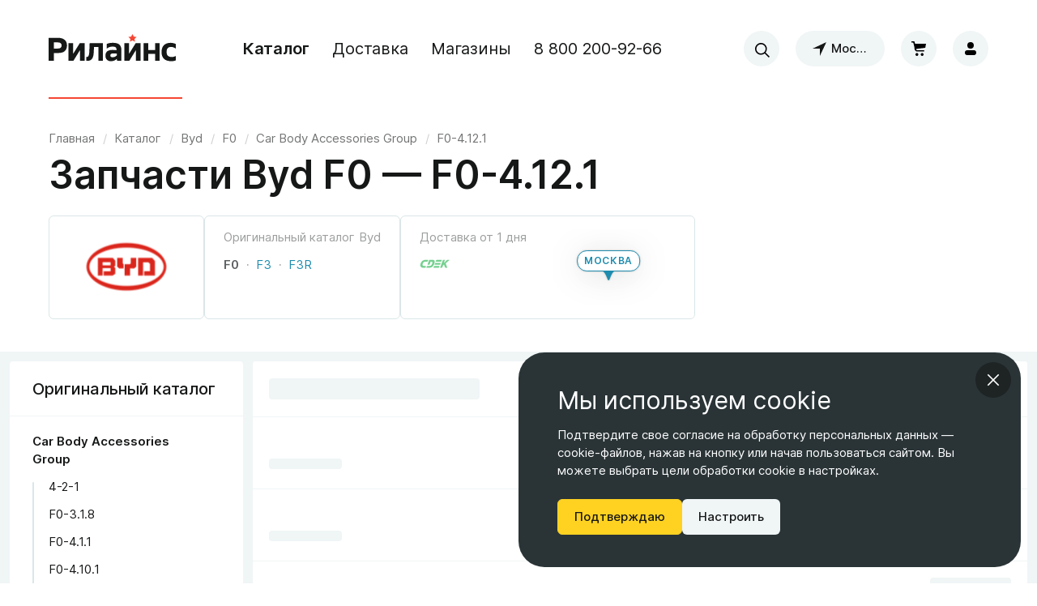

--- FILE ---
content_type: text/html; charset=utf-8
request_url: https://relines.ru/catalog/byd/f0/car-body-accessories-group/f0-4-12-1
body_size: 7891
content:
<!DOCTYPE html><html lang="ru" style="background-color:#fff"><head><!-- UIS builder --><script type="text/javascript">window["__PRELOADED_STATE__"]={"catalog":{"dataSource":"prerender","categories":{"data":[{"id":"247060","subcategories":[{"id":"254710","subcategories":[{"id":"254746","subcategories":[{"id":"256188","subcategories":[],"name":"4-2-1","order":0,"type":"ORIGINAL","url":"byd\u002Ff0\u002Fcar-body-accessories-group\u002F4-2-1","isActive":false,"metaProducts":[],"properties":[],"metaProductsCount":null},{"id":"256312","subcategories":[],"name":"F0-3.1.8","order":0,"type":"ORIGINAL","url":"byd\u002Ff0\u002Fcar-body-accessories-group\u002Ff0-3-1-8","isActive":false,"metaProducts":[],"properties":[],"metaProductsCount":null},{"id":"255438","subcategories":[],"name":"F0-4.1.1","order":0,"type":"ORIGINAL","url":"byd\u002Ff0\u002Fcar-body-accessories-group\u002Ff0-4-1-1","isActive":false,"metaProducts":[],"properties":[],"metaProductsCount":null},{"id":"255562","subcategories":[],"name":"F0-4.10.1","order":0,"type":"ORIGINAL","url":"byd\u002Ff0\u002Fcar-body-accessories-group\u002Ff0-4-10-1","isActive":false,"metaProducts":[],"properties":[],"metaProductsCount":null},{"id":"256343","subcategories":[],"name":"F0-4.11.1","order":0,"type":"ORIGINAL","url":"byd\u002Ff0\u002Fcar-body-accessories-group\u002Ff0-4-11-1","isActive":false,"metaProducts":[],"properties":[],"metaProductsCount":null},{"id":"256024","subcategories":[],"name":"F0-4.12.1","order":0,"type":"ORIGINAL","url":"byd\u002Ff0\u002Fcar-body-accessories-group\u002Ff0-4-12-1","isActive":true,"metaProducts":[],"properties":[],"metaProductsCount":null},{"id":"256026","subcategories":[],"name":"F0-4.13.1","order":0,"type":"ORIGINAL","url":"byd\u002Ff0\u002Fcar-body-accessories-group\u002Ff0-4-13-1","isActive":false,"metaProducts":[],"properties":[],"metaProductsCount":null},{"id":"255547","subcategories":[],"name":"F0-4.14.1","order":0,"type":"ORIGINAL","url":"byd\u002Ff0\u002Fcar-body-accessories-group\u002Ff0-4-14-1","isActive":false,"metaProducts":[],"properties":[],"metaProductsCount":null},{"id":"256190","subcategories":[],"name":"F0-4.15.1","order":0,"type":"ORIGINAL","url":"byd\u002Ff0\u002Fcar-body-accessories-group\u002Ff0-4-15-1","isActive":false,"metaProducts":[],"properties":[],"metaProductsCount":null},{"id":"256103","subcategories":[],"name":"F0-4.2.1","order":0,"type":"ORIGINAL","url":"byd\u002Ff0\u002Fcar-body-accessories-group\u002Ff0-4-2-1","isActive":false,"metaProducts":[],"properties":[],"metaProductsCount":null},{"id":"256261","subcategories":[],"name":"F0-4.3.1","order":0,"type":"ORIGINAL","url":"byd\u002Ff0\u002Fcar-body-accessories-group\u002Ff0-4-3-1","isActive":false,"metaProducts":[],"properties":[],"metaProductsCount":null},{"id":"256000","subcategories":[],"name":"F0-4.4.1","order":0,"type":"ORIGINAL","url":"byd\u002Ff0\u002Fcar-body-accessories-group\u002Ff0-4-4-1","isActive":false,"metaProducts":[],"properties":[],"metaProductsCount":null},{"id":"256302","subcategories":[],"name":"F0-4.5.1","order":0,"type":"ORIGINAL","url":"byd\u002Ff0\u002Fcar-body-accessories-group\u002Ff0-4-5-1","isActive":false,"metaProducts":[],"properties":[],"metaProductsCount":null},{"id":"255759","subcategories":[],"name":"F0-4.6.1","order":0,"type":"ORIGINAL","url":"byd\u002Ff0\u002Fcar-body-accessories-group\u002Ff0-4-6-1","isActive":false,"metaProducts":[],"properties":[],"metaProductsCount":null},{"id":"256028","subcategories":[],"name":"F0-4.7.1","order":0,"type":"ORIGINAL","url":"byd\u002Ff0\u002Fcar-body-accessories-group\u002Ff0-4-7-1","isActive":false,"metaProducts":[],"properties":[],"metaProductsCount":null},{"id":"255550","subcategories":[],"name":"F0-4.8.1","order":0,"type":"ORIGINAL","url":"byd\u002Ff0\u002Fcar-body-accessories-group\u002Ff0-4-8-1","isActive":false,"metaProducts":[],"properties":[],"metaProductsCount":null},{"id":"255748","subcategories":[],"name":"F0-4.9.1","order":0,"type":"ORIGINAL","url":"byd\u002Ff0\u002Fcar-body-accessories-group\u002Ff0-4-9-1","isActive":false,"metaProducts":[],"properties":[],"metaProductsCount":null},{"id":"256186","subcategories":[],"name":"F3R-4-2-1","order":0,"type":"ORIGINAL","url":"byd\u002Ff0\u002Fcar-body-accessories-group\u002Ff3r-4-2-1","isActive":false,"metaProducts":[],"properties":[],"metaProductsCount":null}],"name":"Car Body Accessories Group","order":0,"type":"ORIGINAL","url":"byd\u002Ff0\u002Fcar-body-accessories-group","isActive":true,"metaProducts":[],"properties":[],"metaProductsCount":null},{"id":"254787","subcategories":[],"name":"Car Body Group","order":0,"type":"ORIGINAL","url":"byd\u002Ff0\u002Fcar-body-group","isActive":false,"metaProducts":[],"properties":[],"metaProductsCount":null},{"id":"254711","subcategories":[],"name":"Chassis Group","order":0,"type":"ORIGINAL","url":"byd\u002Ff0\u002Fchassis-group","isActive":false,"metaProducts":[],"properties":[],"metaProductsCount":null},{"id":"254743","subcategories":[],"name":"Electric Devices Group","order":0,"type":"ORIGINAL","url":"byd\u002Ff0\u002Felectric-devices-group","isActive":false,"metaProducts":[],"properties":[],"metaProductsCount":null},{"id":"254748","subcategories":[],"name":"Engine Assemblies Group-F0","order":0,"type":"ORIGINAL","url":"byd\u002Ff0\u002Fengine-assemblies-group-f0","isActive":false,"metaProducts":[],"properties":[],"metaProductsCount":null},{"id":"254741","subcategories":[],"name":"Interior and Exterior Group-F0,F6","order":0,"type":"ORIGINAL","url":"byd\u002Ff0\u002Finterior-and-exterior-group-f0f6","isActive":false,"metaProducts":[],"properties":[],"metaProductsCount":null},{"id":"255233","subcategories":[],"name":"Supplementary Part Group","order":0,"type":"ORIGINAL","url":"byd\u002Ff0\u002Fsupplementary-part-group","isActive":false,"metaProducts":[],"properties":[],"metaProductsCount":null}],"name":"F0","order":0,"type":"MODEL","url":"byd\u002Ff0","isActive":true,"metaProducts":[],"properties":[],"metaProductsCount":null},{"id":"247061","subcategories":[],"name":"F3","order":0,"type":"MODEL","url":"byd\u002Ff3","isActive":false,"metaProducts":[],"properties":[],"metaProductsCount":null},{"id":"251127","subcategories":[],"name":"F3R","order":0,"type":"MODEL","url":"byd\u002Ff3r","isActive":false,"metaProducts":[],"properties":[],"metaProductsCount":null}],"image":{"src":"https:\u002F\u002Fcdn.relines.ru\u002Fstatic\u002Fcategories\u002Fbyd\u002Frectangle-4@150w.png","srcSet":"https:\u002F\u002Fcdn.relines.ru\u002Fstatic\u002Fcategories\u002Fbyd\u002Frectangle-4@150w.png 150w, https:\u002F\u002Fcdn.relines.ru\u002Fstatic\u002Fcategories\u002Fbyd\u002Frectangle-4@220w.png 220w, https:\u002F\u002Fcdn.relines.ru\u002Fstatic\u002Fcategories\u002Fbyd\u002Frectangle-4@300w.png 300w, https:\u002F\u002Fcdn.relines.ru\u002Fstatic\u002Fcategories\u002Fbyd\u002Frectangle-4@440w.png 440w, https:\u002F\u002Fcdn.relines.ru\u002Fstatic\u002Fcategories\u002Fbyd\u002Frectangle-4@450w.png 450w, https:\u002F\u002Fcdn.relines.ru\u002Fstatic\u002Fcategories\u002Fbyd\u002Frectangle-4@660w.png 660w"},"name":"Byd","order":6,"type":"BRAND","url":"byd","isActive":true,"metaProducts":[],"properties":[],"metaProductsCount":null}],"status":"preloaded"},"metaProducts":{"data":{"current":1,"pages":1,"items":[{"id":"84204","name":"Driver seat assy","order":1,"url":"driver-seat-assy-gknrxq","images":[],"prices":[{"available":false,"productId":"156217","metaProductId":"84204","productType":"notOriginal","stockAvailability":null},{"available":false,"productId":"156218","metaProductId":"84204","productType":"original","stockAvailability":null}],"skus":["1029***-00"],"description":"Оригинальное название: DRIVER SEAT ASSY","importanceRating":0},{"id":"213313","name":"Driver seat assy","order":2,"url":"driver-seat-assy-ndkmao","images":[],"prices":[{"available":false,"productId":"407283","metaProductId":"213313","productType":"notOriginal","stockAvailability":null},{"available":false,"productId":"407284","metaProductId":"213313","productType":"original","stockAvailability":null}],"skus":["LK-***010"],"description":"Оригинальное название: DRIVER SEAT ASSY","importanceRating":0}],"availableItemsCount":0,"totalItemCount":2},"status":"preloaded"},"groupTabs":{"data":[],"status":"preloaded"},"metaProduct":{"status":"idle"},"carCatalog":{"status":"idle"},"altCatalog":{"data":{"categories":[],"current":[]},"status":"preloaded"},"popularProducts":{"status":"idle"},"interestingProducts":{"status":"idle"},"originalBreadcrumbs":{"data":{"0":[{"id":"247060","name":"Byd","type":"BRAND","url":"byd","level":0,"current":true},{"id":"1","name":"Chery","type":"BRAND","url":"chery","level":0,"current":false},{"id":"1270377","name":"Omoda","type":"BRAND","url":"omoda","level":0,"current":false},{"id":"25614","name":"Geely","type":"BRAND","url":"geely","level":0,"current":false},{"id":"62360","name":"Great Wall","type":"BRAND","url":"great-wall","level":0,"current":false},{"id":"308346","name":"Haval","type":"BRAND","url":"haval","level":0,"current":false},{"id":"36022","name":"Lifan","type":"BRAND","url":"lifan","level":0,"current":false},{"id":"256370","name":"Changan","type":"BRAND","url":"changan","level":0,"current":false},{"id":"256364","name":"Brilliance","type":"BRAND","url":"brilliance","level":0,"current":false},{"id":"238222","name":"Faw","type":"BRAND","url":"faw","level":0,"current":false},{"id":"308285","name":"Dongfeng","type":"BRAND","url":"dongfeng","level":0,"current":false},{"id":"308290","name":"Foton","type":"BRAND","url":"foton","level":0,"current":false},{"id":"308284","name":"Howo","type":"BRAND","url":"howo","level":0,"current":false},{"id":"308283","name":"Shacman","type":"BRAND","url":"shacman","level":0,"current":false}],"1":[{"id":"254710","name":"F0","type":"MODEL","url":"byd\u002Ff0","level":1,"current":true},{"id":"247061","name":"F3","type":"MODEL","url":"byd\u002Ff3","level":1,"current":false},{"id":"251127","name":"F3R","type":"MODEL","url":"byd\u002Ff3r","level":1,"current":false}],"2":[{"id":"254746","name":"Car Body Accessories Group","type":"ORIGINAL","url":"byd\u002Ff0\u002Fcar-body-accessories-group","level":2,"current":true},{"id":"254787","name":"Car Body Group","type":"ORIGINAL","url":"byd\u002Ff0\u002Fcar-body-group","level":2,"current":false},{"id":"254711","name":"Chassis Group","type":"ORIGINAL","url":"byd\u002Ff0\u002Fchassis-group","level":2,"current":false},{"id":"254743","name":"Electric Devices Group","type":"ORIGINAL","url":"byd\u002Ff0\u002Felectric-devices-group","level":2,"current":false},{"id":"254748","name":"Engine Assemblies Group-F0","type":"ORIGINAL","url":"byd\u002Ff0\u002Fengine-assemblies-group-f0","level":2,"current":false},{"id":"254741","name":"Interior and Exterior Group-F0,F6","type":"ORIGINAL","url":"byd\u002Ff0\u002Finterior-and-exterior-group-f0f6","level":2,"current":false},{"id":"255233","name":"Supplementary Part Group","type":"ORIGINAL","url":"byd\u002Ff0\u002Fsupplementary-part-group","level":2,"current":false}],"3":[{"id":"256024","name":"F0-4.12.1","type":"ORIGINAL","url":"byd\u002Ff0\u002Fcar-body-accessories-group\u002Ff0-4-12-1","level":3,"current":true},{"id":"256188","name":"4-2-1","type":"ORIGINAL","url":"byd\u002Ff0\u002Fcar-body-accessories-group\u002F4-2-1","level":3,"current":false},{"id":"256312","name":"F0-3.1.8","type":"ORIGINAL","url":"byd\u002Ff0\u002Fcar-body-accessories-group\u002Ff0-3-1-8","level":3,"current":false},{"id":"255438","name":"F0-4.1.1","type":"ORIGINAL","url":"byd\u002Ff0\u002Fcar-body-accessories-group\u002Ff0-4-1-1","level":3,"current":false},{"id":"255562","name":"F0-4.10.1","type":"ORIGINAL","url":"byd\u002Ff0\u002Fcar-body-accessories-group\u002Ff0-4-10-1","level":3,"current":false},{"id":"256343","name":"F0-4.11.1","type":"ORIGINAL","url":"byd\u002Ff0\u002Fcar-body-accessories-group\u002Ff0-4-11-1","level":3,"current":false},{"id":"256026","name":"F0-4.13.1","type":"ORIGINAL","url":"byd\u002Ff0\u002Fcar-body-accessories-group\u002Ff0-4-13-1","level":3,"current":false},{"id":"255547","name":"F0-4.14.1","type":"ORIGINAL","url":"byd\u002Ff0\u002Fcar-body-accessories-group\u002Ff0-4-14-1","level":3,"current":false},{"id":"256190","name":"F0-4.15.1","type":"ORIGINAL","url":"byd\u002Ff0\u002Fcar-body-accessories-group\u002Ff0-4-15-1","level":3,"current":false},{"id":"256103","name":"F0-4.2.1","type":"ORIGINAL","url":"byd\u002Ff0\u002Fcar-body-accessories-group\u002Ff0-4-2-1","level":3,"current":false},{"id":"256261","name":"F0-4.3.1","type":"ORIGINAL","url":"byd\u002Ff0\u002Fcar-body-accessories-group\u002Ff0-4-3-1","level":3,"current":false},{"id":"256000","name":"F0-4.4.1","type":"ORIGINAL","url":"byd\u002Ff0\u002Fcar-body-accessories-group\u002Ff0-4-4-1","level":3,"current":false},{"id":"256302","name":"F0-4.5.1","type":"ORIGINAL","url":"byd\u002Ff0\u002Fcar-body-accessories-group\u002Ff0-4-5-1","level":3,"current":false},{"id":"255759","name":"F0-4.6.1","type":"ORIGINAL","url":"byd\u002Ff0\u002Fcar-body-accessories-group\u002Ff0-4-6-1","level":3,"current":false},{"id":"256028","name":"F0-4.7.1","type":"ORIGINAL","url":"byd\u002Ff0\u002Fcar-body-accessories-group\u002Ff0-4-7-1","level":3,"current":false},{"id":"255550","name":"F0-4.8.1","type":"ORIGINAL","url":"byd\u002Ff0\u002Fcar-body-accessories-group\u002Ff0-4-8-1","level":3,"current":false},{"id":"255748","name":"F0-4.9.1","type":"ORIGINAL","url":"byd\u002Ff0\u002Fcar-body-accessories-group\u002Ff0-4-9-1","level":3,"current":false},{"id":"256186","name":"F3R-4-2-1","type":"ORIGINAL","url":"byd\u002Ff0\u002Fcar-body-accessories-group\u002Ff3r-4-2-1","level":3,"current":false}]},"status":"preloaded"},"alternativeBreadcrumbs":[],"staticBreadcrumbs":{"-2":[{"id":"mainId","name":"Главная","url":"\u002F","level":-2,"current":true,"type":"STATIC"}],"-1":[{"id":"catalogId","name":"Каталог","url":"catalog","level":-1,"current":true,"type":"STATIC"}]},"brands":[{"id":"254710","name":"F0","url":"byd\u002Ff0","order":0,"isActive":true},{"id":"247061","name":"F3","url":"byd\u002Ff3","order":0,"isActive":false},{"id":"251127","name":"F3R","url":"byd\u002Ff3r","order":0,"isActive":false}],"featured":[]},"marketingContent":{"status":"preloaded","content":{"pageMeta":{"title":"Купить запчасти Byd F0 - F0-4.12.1 Бид F0    по низким ценам в электронном каталоге автозапчастей с артикулами","description":"Запчасти на Бид F0    — F0-4.12.1. Купить оригинальные автозапчасти и аналоги на автомобиль Бид F0 по лучшим ценам. Собственное наличие и быстрая доставка по всей РФ."},"headline":"Запчасти Byd F0   — F0-4.12.1","firstText":"","secondText":"Запчасти на Бид F0    — F0-4.12.1. Электронный каталог Рилайнс с артикулами и схемами для подбора деталей. Купить оригинальные автозапчасти и аналоги на автомобиль Бид F0 по низкой цене. Собственное наличие на складе и быстрая доставка по всей России.","headContent":null}},"contactOffices":{"data":[{"id":"83","name":"Москва","nameEn":"moscow","mapCoordinates":[55.7540584,37.62049],"cityId":"408","shops":[{"id":"2","name":"Гаражная","address":{"fullDisplay":"Москва, улица Гаражная, 8","shortDisplay":"Москва, Гаражная 8"},"mapCoordinates":[55.760019,37.745147],"email":"shop@relines.ru","phone":{"display":"+7 495 266-65-67","displayAdditional":", доб. 2","raw":"+74952666567"},"comment":"Понедельник — пятница: с 9:00 до 19:00\nСуббота: с 10:00 до 15:00\nВоскресенье: выходной"},{"id":"5","name":"Автомастер","address":{"fullDisplay":"Москва, 1-й км Киевского шоссе, рынок «Автомастер», павильон № Б-06","shortDisplay":"Москва, рынок Автомастер"},"mapCoordinates":[55.627188,37.437705],"email":"shop@relines.ru","phone":{"display":"+7 495 266-65-67","displayAdditional":", доб. 3","raw":"+74952666567"},"comment":"Ежедневно: с 8:00 до 20:00"}]},{"id":"79","name":"Ульяновск","nameEn":"ulyanovsk","mapCoordinates":[54.3079032,48.3748473],"cityId":"6056","shops":[{"id":"4","name":"Ульяновск","address":{"fullDisplay":"Ульяновск, улица Урицкого, 35а","shortDisplay":"Ульяновск, Урицкого 35а"},"mapCoordinates":[54.330749,48.364028],"email":"73@relines.ru","phone":{"display":"+7 8422 76-16-21","raw":"+78422761621"},"comment":"Понедельник — пятница: с 9:00 до 19:00\nСуббота: с 10:00 до 15:00\nВоскресенье: выходной"}]}],"status":"preloaded"}};</script><script src="https://mc.yandex.ru/metrika/tag.js" async></script><script type="text/javascript">document.uiscomInit = function() {
        var isUisExisting = document.querySelector('script[src="https://app.comagic.ru/static/cs.min.js?k=r193hWVpXuHvXrEhxSFBaEDOHOEDabgR"]');
        if (!isUisExisting) {
          var commentStart = document.createComment(' UIS ');
          var commentEnd = document.createComment(' UIS ');

          var script = document.createElement('script');
          script.type = 'text/javascript';
          script.async = true;
          script.src = "https://app.comagic.ru/static/cs.min.js?k=r193hWVpXuHvXrEhxSFBaEDOHOEDabgR";

          document.head.appendChild(commentStart);
          document.head.appendChild(script);
          document.head.appendChild(commentEnd);
        }
      };</script><!-- UIS builder --><!-- Yandex.Metrika counter --><script type="text/javascript">(function(m,e,t,r,i,k,a){m[i]=m[i]||function(){(m[i].a=m[i].a||[]).push(arguments)};
   m[i].l=1*new Date();
   for (var j = 0; j < document.scripts.length; j++) {if (document.scripts[j].src === r) { return; }}
   k=e.createElement(t),a=e.getElementsByTagName(t)[0],k.async=1,k.src=r,a.parentNode.insertBefore(k,a)})
   (window, document, "script", "https://mc.yandex.ru/metrika/tag.js", "ym");</script><!-- /Yandex.Metrika counter --><meta charset="utf-8"><meta content="same-origin" name="referrer"><!--!page seo meta--><!--!!page seo meta--><link href="https://cdn.relines.ru" rel="dns-prefetch"><link href="https://suggestions.dadata.ru" rel="dns-prefetch"><link href="https://static-maps.yandex.ru" rel="dns-prefetch"><link href="/apple-touch-icon.png" rel="apple-touch-icon" sizes="180x180"><link href="/icon.svg" rel="icon" type="image/svg+xml"><meta content="#ffffff" name="theme-color"><meta content="width=device-width,initial-scale=1,maximum-scale=3,user-scalable=yes" name="viewport"><meta content="Relines" name="apple-mobile-web-app-title"><meta content="Relines" name="application-name"><meta content="relines@1.20.0" name="application-version"><meta content="Запчасти на Бид F0    — F0-4.12.1. Купить оригинальные автозапчасти и аналоги на автомобиль Бид F0 по лучшим ценам. Собственное наличие и быстрая доставка по всей РФ." name="description"><meta content="#2d89ef" name="msapplication-TileColor"><meta content="/browserconfig.xml" name="msapplication-config"><link href="/manifest.webmanifest" rel="manifest"><title>Купить запчасти Byd F0 - F0-4.12.1 Бид F0 по низким ценам в электронном каталоге автозапчастей с артикулами</title><script src="/static/js/main.52cfd7ea.js" defer></script><link href="/static/css/main.607f2bf6.css" rel="stylesheet"><style id="_goober">@keyframes go2264125279{from{transform:scale(0) rotate(45deg);opacity:0;}to{transform:scale(1) rotate(45deg);opacity:1;}}@keyframes go3020080000{from{transform:scale(0);opacity:0;}to{transform:scale(1);opacity:1;}}@keyframes go463499852{from{transform:scale(0) rotate(90deg);opacity:0;}to{transform:scale(1) rotate(90deg);opacity:1;}}@keyframes go1268368563{from{transform:rotate(0deg);}to{transform:rotate(360deg);}}@keyframes go1310225428{from{transform:scale(0) rotate(45deg);opacity:0;}to{transform:scale(1) rotate(45deg);opacity:1;}}@keyframes go651618207{0%{height:0;width:0;opacity:0;}40%{height:0;width:6px;opacity:1;}100%{opacity:1;height:10px;}}@keyframes go901347462{from{transform:scale(0.6);opacity:0.4;}to{transform:scale(1);opacity:1;}}.go4109123758{z-index:9999;}.go4109123758 > *{pointer-events:auto;}</style><link href="https://relines.ru/catalog/byd/f0/car-body-accessories-group/f0-4-12-1" rel="canonical"><meta content="noarchive" name="robots"><link href="/static/css/1181.d2fd2404.chunk.css" rel="stylesheet" type="text/css"><link href="/static/css/36694.8e073375.chunk.css" rel="stylesheet" type="text/css"><link href="/static/css/catalog-category-page-category-page-container.40de5f05.chunk.css" rel="stylesheet" type="text/css"><script type="application/ld+json" data-microdata="sku-code">{"@context":"https://schema.org","@type":"Article","isAccessibleForFree":false,"hasPart":{"@type":"WebPageElement","isAccessibleForFree":false,"cssSelector":".sku-code"}}</script></head><body class="body" style="margin:0"><noscript></noscript><section id="root"><div style="position: fixed; z-index: 9999; inset: 16px; pointer-events: none;"></div><section class="root" style=""><header class="header header_light full-width"><section class="header__inner content-width content-wrapper"><div class="header__progress-bar header__progress-bar_started"></div><a class="header__logo" href="/" title="Home"><section class="logo logo_cyrillic logo_light" aria-label="Relines"></section></a><section class="header__center hidden-xs"><nav class="header-nav header-nav_light header__nav"><ul class="header-nav__list"><li class="header-nav__item"><a class="header-nav__link header-nav__link header-nav__link_active" href="/catalog" aria-current="page">Каталог</a></li><li class="header-nav__item"><a class="header-nav__link" href="/shipping">Доставка</a></li><li class="header-nav__item"><a class="header-nav__link" href="/shops">Магазины</a></li></ul></nav><address class="header__phone_container"><a class="a uis-phone__basic header__phone" href="tel:88002009266" rel="noopener noreferrer nofollow">8 800 200-92-66</a></address></section><section class="header__content"><section class="header__search"></section><section class="header__location"><button class="button button_rounded button_grey location-change-button header__location-button" type="button" aria-expanded="false" aria-haspopup="true"><i class="icon icon_location-arrow icon_location-arrow_default location-change-button__icon"></i><div class="location-change-button__location"></div></button></section><section class="header__right"><a class="cart-link cart-link_light header__cart" href="/cart" aria-label="Корзина"><div class="button button_big button_rounded button_grey cart-link__btn"><i class="icon icon_cart icon_cart_default"></i></div></a><button class="button button_big button_rounded button_grey header__mobile-nav-button hidden-lg" type="button" aria-label="Меню"><i class="icon icon_menu icon_menu_default"></i></button></section></section></section></header><section class="root__main root__main_white"><main class="category-page category-page_flexible loaded"><section class="catalog-header-2 content-width"><header class="catalog-header-2__inner clearfix"><section class="catalog-header-2__wrapper content-wrapper"><nav class="breadcrumbs catalog-header-2__breadcrumbs" aria-label="Навигация каталога"><ol class="breadcrumbs__list breadcrumbs__list_expandable" itemscope itemtype="https://schema.org/BreadcrumbList"><li class="breadcrumbs__item" itemprop="itemListElement" itemscope itemtype="https://schema.org/ListItem"><a class="link breadcrumbs__link" href="/" tabindex="0" itemid="/" itemprop="item" itemscope itemtype="https://schema.org/Thing"><span class="breadcrumb__name" itemprop="name">Главная</span></a><link href="/" itemprop="url"><meta content="1" itemprop="position"><meta content="Главная" itemprop="name"><span class="breadcrumbs__delimiter">/</span><section class="breadcrumbs__ellipsis-expandable"><button class="button button_without-border breadcrumbs__dots" type="button"><span class="button__title">...</span></button><span class="breadcrumbs__delimiter">/</span></section></li><li class="breadcrumbs__item" itemprop="itemListElement" itemscope itemtype="https://schema.org/ListItem"><a class="link breadcrumbs__link" href="/catalog" tabindex="0" itemid="/catalog" itemprop="item" itemscope itemtype="https://schema.org/Thing"><span class="breadcrumb__name" itemprop="name">Каталог</span></a><link href="/catalog" itemprop="url"><meta content="2" itemprop="position"><meta content="Каталог" itemprop="name"><span class="breadcrumbs__delimiter">/</span></li><li class="breadcrumbs__item" itemprop="itemListElement" itemscope itemtype="https://schema.org/ListItem"><section class="inline-popup breadcrumb-menu-popup"><span class="breadcrumb breadcrumbs__link" itemprop="item" itemid="/catalog/byd" itemscope itemtype="https://schema.org/Thing" role="link" tabindex="0"><span class="breadcrumb__name" itemprop="name">Byd</span></span><link href="/catalog/byd" itemprop="url"><meta content="3" itemprop="position"><meta content="Byd" itemprop="name"><div class="inline-popup__wrapper"><div class="inline-popup__window"><div class="inline-popup__container breadcrumb-menu-popup__container"><button class="button button_without-border inline-popup__close-button" type="button" aria-label="Закрыть меню"><i class="icon icon_close icon_close_default inline-popup__close-icon"></i></button><div class="inline-popup__header"><div class="inline-popup__header-container"><section class="breadcrumb-menu-item"><a class="breadcrumb-menu-item__link active" href="/catalog/byd" aria-current="page">Byd</a></section></div></div><div class="inline-popup__body"><div class="inline-popup__body-container"><div class="breadcrumb-menu-popup__body"><section class="breadcrumb-menu-item"><a class="breadcrumb-menu-item__link" href="/catalog/chery">Chery</a></section><section class="breadcrumb-menu-item"><a class="breadcrumb-menu-item__link" href="/catalog/omoda">Omoda</a></section><section class="breadcrumb-menu-item"><a class="breadcrumb-menu-item__link" href="/catalog/geely">Geely</a></section><section class="breadcrumb-menu-item"><a class="breadcrumb-menu-item__link" href="/catalog/great-wall">Great Wall</a></section><section class="breadcrumb-menu-item"><a class="breadcrumb-menu-item__link" href="/catalog/haval">Haval</a></section><section class="breadcrumb-menu-item"><a class="breadcrumb-menu-item__link" href="/catalog/lifan">Lifan</a></section><section class="breadcrumb-menu-item"><a class="breadcrumb-menu-item__link" href="/catalog/changan">Changan</a></section><section class="breadcrumb-menu-item"><a class="breadcrumb-menu-item__link" href="/catalog/brilliance">Brilliance</a></section><section class="breadcrumb-menu-item"><a class="breadcrumb-menu-item__link" href="/catalog/faw">Faw</a></section><section class="breadcrumb-menu-item"><a class="breadcrumb-menu-item__link" href="/catalog/dongfeng">Dongfeng</a></section><section class="breadcrumb-menu-item"><a class="breadcrumb-menu-item__link" href="/catalog/foton">Foton</a></section><section class="breadcrumb-menu-item"><a class="breadcrumb-menu-item__link" href="/catalog/howo">Howo</a></section><section class="breadcrumb-menu-item"><a class="breadcrumb-menu-item__link" href="/catalog/shacman">Shacman</a></section></div></div></div></div></div></div></section><span class="breadcrumbs__delimiter">/</span></li><li class="breadcrumbs__item" itemprop="itemListElement" itemscope itemtype="https://schema.org/ListItem"><section class="inline-popup breadcrumb-menu-popup"><span class="breadcrumb breadcrumbs__link" itemprop="item" itemid="/catalog/byd/f0" itemscope itemtype="https://schema.org/Thing" role="link" tabindex="0"><span class="breadcrumb__name" itemprop="name">F0</span></span><link href="/catalog/byd/f0" itemprop="url"><meta content="4" itemprop="position"><meta content="F0" itemprop="name"><div class="inline-popup__wrapper"><div class="inline-popup__window"><div class="inline-popup__container breadcrumb-menu-popup__container"><button class="button button_without-border inline-popup__close-button" type="button" aria-label="Закрыть меню"><i class="icon icon_close icon_close_default inline-popup__close-icon"></i></button><div class="inline-popup__header"><div class="inline-popup__header-container"><section class="breadcrumb-menu-item"><a class="breadcrumb-menu-item__link active" href="/catalog/byd/f0" aria-current="page">F0</a></section></div></div><div class="inline-popup__body"><div class="inline-popup__body-container"><div class="breadcrumb-menu-popup__body"><section class="breadcrumb-menu-item"><a class="breadcrumb-menu-item__link" href="/catalog/byd/f3">F3</a></section><section class="breadcrumb-menu-item"><a class="breadcrumb-menu-item__link" href="/catalog/byd/f3r">F3R</a></section></div></div></div></div></div></div></section><span class="breadcrumbs__delimiter">/</span></li><li class="breadcrumbs__item" itemprop="itemListElement" itemscope itemtype="https://schema.org/ListItem"><section class="inline-popup breadcrumb-menu-popup"><span class="breadcrumb breadcrumbs__link" itemprop="item" itemid="/catalog/byd/f0/car-body-accessories-group" itemscope itemtype="https://schema.org/Thing" role="link" tabindex="0"><span class="breadcrumb__name" itemprop="name">Car Body Accessories Group</span></span><link href="/catalog/byd/f0/car-body-accessories-group" itemprop="url"><meta content="5" itemprop="position"><meta content="Car Body Accessories Group" itemprop="name"><div class="inline-popup__wrapper"><div class="inline-popup__window"><div class="inline-popup__container breadcrumb-menu-popup__container"><button class="button button_without-border inline-popup__close-button" type="button" aria-label="Закрыть меню"><i class="icon icon_close icon_close_default inline-popup__close-icon"></i></button><div class="inline-popup__header"><div class="inline-popup__header-container"><section class="breadcrumb-menu-item"><a class="breadcrumb-menu-item__link active" href="/catalog/byd/f0/car-body-accessories-group" aria-current="page">Car Body Accessories Group</a></section></div></div><div class="inline-popup__body"><div class="inline-popup__body-container"><div class="breadcrumb-menu-popup__body"><section class="breadcrumb-menu-item"><a class="breadcrumb-menu-item__link" href="/catalog/byd/f0/car-body-group">Car Body Group</a></section><section class="breadcrumb-menu-item"><a class="breadcrumb-menu-item__link" href="/catalog/byd/f0/chassis-group">Chassis Group</a></section><section class="breadcrumb-menu-item"><a class="breadcrumb-menu-item__link" href="/catalog/byd/f0/electric-devices-group">Electric Devices Group</a></section><section class="breadcrumb-menu-item"><a class="breadcrumb-menu-item__link" href="/catalog/byd/f0/engine-assemblies-group-f0">Engine Assemblies Group-F0</a></section><section class="breadcrumb-menu-item"><a class="breadcrumb-menu-item__link" href="/catalog/byd/f0/interior-and-exterior-group-f0f6">Interior and Exterior Group-F0,F6</a></section><section class="breadcrumb-menu-item"><a class="breadcrumb-menu-item__link" href="/catalog/byd/f0/supplementary-part-group">Supplementary Part Group</a></section></div></div></div></div></div></div></section><span class="breadcrumbs__delimiter">/</span></li><li class="breadcrumbs__item" itemprop="itemListElement" itemscope itemtype="https://schema.org/ListItem"><section class="inline-popup breadcrumb-menu-popup"><span class="breadcrumb breadcrumbs__link" itemprop="item" itemid="/catalog/byd/f0/car-body-accessories-group/f0-4-12-1" itemscope itemtype="https://schema.org/Thing" role="link" tabindex="0"><span class="breadcrumb__name" itemprop="name">F0-4.12.1</span></span><link href="/catalog/byd/f0/car-body-accessories-group/f0-4-12-1" itemprop="url"><meta content="6" itemprop="position"><meta content="F0-4.12.1" itemprop="name"><div class="inline-popup__wrapper"><div class="inline-popup__window"><div class="inline-popup__container breadcrumb-menu-popup__container"><button class="button button_without-border inline-popup__close-button" type="button" aria-label="Закрыть меню"><i class="icon icon_close icon_close_default inline-popup__close-icon"></i></button><div class="inline-popup__header"><div class="inline-popup__header-container"><section class="breadcrumb-menu-item"><a class="breadcrumb-menu-item__link active" href="/catalog/byd/f0/car-body-accessories-group/f0-4-12-1" aria-current="page">F0-4.12.1</a></section></div></div><div class="inline-popup__body"><div class="inline-popup__body-container"><div class="breadcrumb-menu-popup__body"><section class="breadcrumb-menu-item"><a class="breadcrumb-menu-item__link" href="/catalog/byd/f0/car-body-accessories-group/4-2-1">4-2-1</a></section><section class="breadcrumb-menu-item"><a class="breadcrumb-menu-item__link" href="/catalog/byd/f0/car-body-accessories-group/f0-3-1-8">F0-3.1.8</a></section><section class="breadcrumb-menu-item"><a class="breadcrumb-menu-item__link" href="/catalog/byd/f0/car-body-accessories-group/f0-4-1-1">F0-4.1.1</a></section><section class="breadcrumb-menu-item"><a class="breadcrumb-menu-item__link" href="/catalog/byd/f0/car-body-accessories-group/f0-4-10-1">F0-4.10.1</a></section><section class="breadcrumb-menu-item"><a class="breadcrumb-menu-item__link" href="/catalog/byd/f0/car-body-accessories-group/f0-4-11-1">F0-4.11.1</a></section><section class="breadcrumb-menu-item"><a class="breadcrumb-menu-item__link" href="/catalog/byd/f0/car-body-accessories-group/f0-4-13-1">F0-4.13.1</a></section><section class="breadcrumb-menu-item"><a class="breadcrumb-menu-item__link" href="/catalog/byd/f0/car-body-accessories-group/f0-4-14-1">F0-4.14.1</a></section><section class="breadcrumb-menu-item"><a class="breadcrumb-menu-item__link" href="/catalog/byd/f0/car-body-accessories-group/f0-4-15-1">F0-4.15.1</a></section><section class="breadcrumb-menu-item"><a class="breadcrumb-menu-item__link" href="/catalog/byd/f0/car-body-accessories-group/f0-4-2-1">F0-4.2.1</a></section><section class="breadcrumb-menu-item"><a class="breadcrumb-menu-item__link" href="/catalog/byd/f0/car-body-accessories-group/f0-4-3-1">F0-4.3.1</a></section><section class="breadcrumb-menu-item"><a class="breadcrumb-menu-item__link" href="/catalog/byd/f0/car-body-accessories-group/f0-4-4-1">F0-4.4.1</a></section><section class="breadcrumb-menu-item"><a class="breadcrumb-menu-item__link" href="/catalog/byd/f0/car-body-accessories-group/f0-4-5-1">F0-4.5.1</a></section><section class="breadcrumb-menu-item"><a class="breadcrumb-menu-item__link" href="/catalog/byd/f0/car-body-accessories-group/f0-4-6-1">F0-4.6.1</a></section><section class="breadcrumb-menu-item"><a class="breadcrumb-menu-item__link" href="/catalog/byd/f0/car-body-accessories-group/f0-4-7-1">F0-4.7.1</a></section><section class="breadcrumb-menu-item"><a class="breadcrumb-menu-item__link" href="/catalog/byd/f0/car-body-accessories-group/f0-4-8-1">F0-4.8.1</a></section><section class="breadcrumb-menu-item"><a class="breadcrumb-menu-item__link" href="/catalog/byd/f0/car-body-accessories-group/f0-4-9-1">F0-4.9.1</a></section><section class="breadcrumb-menu-item"><a class="breadcrumb-menu-item__link" href="/catalog/byd/f0/car-body-accessories-group/f3r-4-2-1">F3R-4-2-1</a></section></div></div></div></div></div></div></section></li></ol></nav><h1 class="catalog-header-2__title catalog-header-2__title_long">Запчасти Byd F0 — F0-4.12.1</h1></section><section class="catalog-header-info content-wrapper"><section class="catalog-header-info__wrapper"><section class="catalog-header-info__logo-wrapper"><a class="catalog-header-info__logo" href="/catalog/byd"><img alt="Логотип Byd" decoding="async" draggable="false" loading="lazy" src="https://cdn.relines.ru/static/categories/byd/rectangle-4@150w.png" height="94" sizes="150px" srcset="https://cdn.relines.ru/static/categories/byd/rectangle-4@150w.png 150w, https://cdn.relines.ru/static/categories/byd/rectangle-4@220w.png 220w, https://cdn.relines.ru/static/categories/byd/rectangle-4@300w.png 300w, https://cdn.relines.ru/static/categories/byd/rectangle-4@440w.png 440w, https://cdn.relines.ru/static/categories/byd/rectangle-4@450w.png 450w, https://cdn.relines.ru/static/categories/byd/rectangle-4@660w.png 660w" width="152"></a></section><section class="catalog-header-info__car-models-wrapper"><span class="typography__root typography typography_inter_15_22 typography_regular catalog-header-info__car-models-title" data-content="Byd">Оригинальный каталог</span><ul class="catalog-header-info__car-models"><li><a class="catalog-header-info__car-model catalog-header-info__car-model catalog-header-info__car-model_active" href="/catalog/byd/f0" aria-current="page">F0</a></li><li><a class="catalog-header-info__car-model" href="/catalog/byd/f3">F3</a></li><li><a class="catalog-header-info__car-model" href="/catalog/byd/f3r">F3R</a></li></ul></section><section class="catalog-header-info__delivery-wrapper"></section></section></section></header></section><section class="category-page category-page_top-level category-page_no-scheme page-section"><section class="category-page__inner content-width clearfix"><button class="button button_rounded button_grey button_without-border button_without-outline close-circle-button category-page__scheme-popup-close" type="button" aria-label="Закрыть схему"><i class="icon icon_cross-small icon_cross-small_default"></i></button><aside class="category-page__categories hidden-xs"><p class="typography__root typography typography_inter_20_28 typography_regular category-page__original-catalog-title">Оригинальный каталог</p></aside><section class="category-page-meta-products list no-scheme"><section class="category-page-meta-products__body"><section class="category-page-meta-products__products-wrapper"><section class="category-page-meta-products__products-container"><section class="meta-product-list"><section class="meta-product-list__wrapper"><section class="meta-product-list__container"><section class="product-list-menu"><section class="product-list-menu__title-wrapper"><span class="typography__root typography typography_inter_60_72 typography_regular product-list-menu__title">Популярные запчасти</span><span class="typography__root typography typography_inter_60_72 typography_regular product-list-menu__item-counts"> — 2</span></section><section class="segmented hidden-xs"><button class="button segmented__toggle-button" type="button" aria-label='Режим отображения продуктов "Карточки с фото"'><p class="typography__root typography typography_inter_15_22 typography_regular segmented__label">Карточки с фото</p></button><button class="button segmented__toggle-button segmented__toggle-button_active" type="button" aria-label='Режим отображения продуктов "Список"' disabled><p class="typography__root typography typography_inter_15_22 typography_regular segmented__label">Список</p></button></section></section><section class="meta-product-list__products catalog-list"><div class="catalog-product-list-item"><a class="link link_black catalog-product-list-item__main-content" href="/product/driver-seat-assy-gknrxq" tabindex="0"><div class="catalog-product-list-item__name" aria-label="Driver seat assy" data-content="Driver seat assy">Driver seat assy Byd F0</div><div class="typography__root typography typography_inter_12_16 typography_semiBold typography_uppercase catalog-product-list-item__codes"><div class="catalog-product-list-item__sku" aria-label="1029***-00" tabindex="-1"><span class="sku-code" data-nosnippet="true">1029***-00</span> </div></div></a><section class="catalog-product-price-list catalog-product-list-item__prices"><p class="typography__root typography typography_inter_12_16 typography_color_secondary typography_regular catalog-product-list-item__price-label">Цена:</p><button class="button button_without-border catalog-product-price-list-item catalog-product-price-list-item_disabled catalog-product-list-item__button-buy button-buy" type="button" disabled><section class="catalog-product-price-list-item__info catalog-product-price-list-item__info_unavailable" data-content="Неориг."><span class="typography__root typography typography_inter_12_16 typography_regular catalog-product-price-list-item__vendor">Неоригинал</span> <span class="typography__root typography typography_inter_12_16 typography_regular catalog-product-price-list-item__buy-label" data-content="Купить"></span> <span class="typography__root typography typography_inter_15_22 typography_medium catalog-product-price-list-item__price catalog-product-price-list-item__price_unknown">–</span></section></button><button class="button button_without-border catalog-product-price-list-item catalog-product-price-list-item_disabled catalog-product-list-item__button-buy button-buy" type="button" disabled><section class="catalog-product-price-list-item__info catalog-product-price-list-item__info_unavailable" data-content="Оригинал"><span class="typography__root typography typography_inter_12_16 typography_regular catalog-product-price-list-item__vendor">Оригинал</span> <span class="typography__root typography typography_inter_12_16 typography_regular catalog-product-price-list-item__buy-label" data-content="Купить"></span> <span class="typography__root typography typography_inter_15_22 typography_medium catalog-product-price-list-item__price catalog-product-price-list-item__price_unknown">–</span></section></button></section></div><div class="catalog-product-list-item"><a class="link link_black catalog-product-list-item__main-content" href="/product/driver-seat-assy-ndkmao" tabindex="0"><div class="catalog-product-list-item__name" aria-label="Driver seat assy" data-content="Driver seat assy">Driver seat assy Byd F0</div><div class="typography__root typography typography_inter_12_16 typography_semiBold typography_uppercase catalog-product-list-item__codes"><div class="catalog-product-list-item__sku" aria-label="LK-***010" tabindex="-1"><span class="sku-code" data-nosnippet="true">LK-***010</span> </div></div></a><section class="catalog-product-price-list catalog-product-list-item__prices"><p class="typography__root typography typography_inter_12_16 typography_color_secondary typography_regular catalog-product-list-item__price-label">Цена:</p><button class="button button_without-border catalog-product-price-list-item catalog-product-price-list-item_disabled catalog-product-list-item__button-buy button-buy" type="button" disabled><section class="catalog-product-price-list-item__info catalog-product-price-list-item__info_unavailable" data-content="Неориг."><span class="typography__root typography typography_inter_12_16 typography_regular catalog-product-price-list-item__vendor">Неоригинал</span> <span class="typography__root typography typography_inter_12_16 typography_regular catalog-product-price-list-item__buy-label" data-content="Купить"></span> <span class="typography__root typography typography_inter_15_22 typography_medium catalog-product-price-list-item__price catalog-product-price-list-item__price_unknown">–</span></section></button><button class="button button_without-border catalog-product-price-list-item catalog-product-price-list-item_disabled catalog-product-list-item__button-buy button-buy" type="button" disabled><section class="catalog-product-price-list-item__info catalog-product-price-list-item__info_unavailable" data-content="Оригинал"><span class="typography__root typography typography_inter_12_16 typography_regular catalog-product-price-list-item__vendor">Оригинал</span> <span class="typography__root typography typography_inter_12_16 typography_regular catalog-product-price-list-item__buy-label" data-content="Купить"></span> <span class="typography__root typography typography_inter_15_22 typography_medium catalog-product-price-list-item__price catalog-product-price-list-item__price_unknown">–</span></section></button></section></div></section></section></section></section></section></section></section><section class="catalog-seo"><section class="catalog-seo__description">Запчасти на Бид F0 — F0-4.12.1. Электронный каталог Рилайнс с артикулами и схемами для подбора деталей. Купить оригинальные автозапчасти и аналоги на автомобиль Бид F0 по низкой цене. Собственное наличие на складе и быстрая доставка по всей России.</section></section></section><div class="category-page__scheme-popup-overlay" aria-hidden="true"></div></section></section></main></section><footer class="footer full-width loaded"><section class="content-width footer"><section class="footer__inner clearfix"><section class="footer__wrapper-content"><section class="footer__top-container"><section class="footer__info-block"><section class="footer__about"><a class="link" href="/" tabindex="0" title="Home"><section class="logo logo_full logo_light footer__about-logo" aria-label="Relines"></section></a><span class="footer__about-text"><span class="footer__about-divider"> — </span>Запчасти для китайских автомобилей</span></section><nav class="footer__nav"><ul class="footer__menu"><li class="footer__menu-item"><a class="footer__menu-link footer__menu-link_common" href="/returns">Возврат товара</a></li><li class="footer__menu-item"><a class="footer__menu-link footer__menu-link_common" href="/payment">Оплата</a></li><li class="footer__menu-item"><a class="footer__menu-link footer__menu-link_common" href="/wholesale">Оптовым покупателям</a></li><li class="footer__menu-item"><a class="footer__menu-link footer__menu-link_common" href="/about">О компании</a></li><li class="footer__menu-item"><a class="footer__menu-link footer__menu-link_common" href="/contacts">Контакты</a></li><li class="footer__menu-item"><a class="footer__menu-link footer__menu-link_legal" href="/legal/offer">Оферта</a></li><li class="footer__menu-item"><a class="footer__menu-link footer__menu-link_legal" href="/legal/personal-data">Обработка персональных данных</a></li></ul></nav></section><section class="footer__shops-block"><section class="footer-shop-info"><div class="footer-text-block"><div class="footer-text-block__title">Телефон</div><div class="footer-text-block__body"><a class="a uis-phone__basic footer-shop-info__phone" href="tel:88002009266" rel="noopener noreferrer nofollow">8 800 200-92-66</a></div></div><div class="footer-text-block"><div class="footer-text-block__title">Эл. почта</div><div class="footer-text-block__body"><a class="a footer-shop-info__email" href="mailto:shop@relines.ru" rel="noopener noreferrer nofollow">shop@relines.ru</a></div></div><div class="footer-text-block"><div class="footer-text-block__title">Магазины</div><div class="footer-text-block__body"><ul class="footer-shop-info__shops"><li class="footer-shop-info__shop">Москва, Гаражная 8</li><li class="footer-shop-info__shop"><a class="link link_blue footer-shop-info__more-shops" href="/shops" tabindex="0">Еще 2</a></li></ul></div></div></section></section><section class="footer__buttons"><button class="button location-change-button footer__location-button" type="button" aria-expanded="false" aria-haspopup="true"><i class="icon icon_location-arrow icon_location-arrow_default location-change-button__icon"></i><div class="location-change-button__location"></div></button><div class="button footer-button-container footer__messengers footer-messengers"><a class="a footer-messengers__messenger" href="https://telegram.me/Relinesbot" rel="noopener noreferrer nofollow" aria-label="Телеграм" target="_blank"><i class="icon icon_telegram icon_telegram_default footer-messengers__messenger-icon"></i></a><a class="a footer-messengers__messenger" href="https://api.whatsapp.com/send?phone=74952666567" rel="noopener noreferrer nofollow" aria-label="Ватсап" target="_blank"><i class="icon icon_whatsApp icon_whatsApp_default footer-messengers__messenger-icon"></i></a></div></section></section><section class="footer__bottom-container"><section class="brand-list footer__brands"><section><a class="link brand-list__brand-button" href="/catalog/chery" tabindex="0"><img alt="Запчасти Chery" decoding="async" draggable="false" loading="lazy" src="/static/media/logos-sprite.1b28dcaec1232bcff9cf756549cfcb11.svg" class="brand-item__footer brand-item__footer_img_chery"><span class="brand-list__brand-name">Chery</span></a></section><section><a class="link brand-list__brand-button" href="/catalog/geely" tabindex="0"><img alt="Запчасти Geely" decoding="async" draggable="false" loading="lazy" src="/static/media/logos-sprite.1b28dcaec1232bcff9cf756549cfcb11.svg" class="brand-item__footer brand-item__footer_img_geely"><span class="brand-list__brand-name">Geely</span></a></section><section><a class="link brand-list__brand-button" href="/catalog/omoda" tabindex="0"><img alt="Запчасти Omoda" decoding="async" draggable="false" loading="lazy" src="/static/media/logos-sprite.1b28dcaec1232bcff9cf756549cfcb11.svg" class="brand-item__footer brand-item__footer_img_omoda"><span class="brand-list__brand-name">Omoda</span></a></section><section><a class="link brand-list__brand-button" href="/catalog/haval" tabindex="0"><img alt="Запчасти Haval" decoding="async" draggable="false" loading="lazy" src="/static/media/logos-sprite.1b28dcaec1232bcff9cf756549cfcb11.svg" class="brand-item__footer brand-item__footer_img_haval"><span class="brand-list__brand-name">Haval</span></a></section><section><a class="link brand-list__brand-button" href="/catalog/great-wall" tabindex="0"><img alt="Запчасти Great Wall" decoding="async" draggable="false" loading="lazy" src="/static/media/logos-sprite.1b28dcaec1232bcff9cf756549cfcb11.svg" class="brand-item__footer brand-item__footer_img_great-wall"><span class="brand-list__brand-name">Great Wall</span></a></section><section><a class="link brand-list__brand-button" href="/catalog/lifan" tabindex="0"><img alt="Запчасти Lifan" decoding="async" draggable="false" loading="lazy" src="/static/media/logos-sprite.1b28dcaec1232bcff9cf756549cfcb11.svg" class="brand-item__footer brand-item__footer_img_lifan"><span class="brand-list__brand-name">Lifan</span></a></section><section><a class="link brand-list__brand-button" href="/catalog/byd" tabindex="0"><img alt="Запчасти Byd" decoding="async" draggable="false" loading="lazy" src="/static/media/logos-sprite.1b28dcaec1232bcff9cf756549cfcb11.svg" class="brand-item__footer brand-item__footer_img_byd"><span class="brand-list__brand-name">Byd</span></a></section><section><a class="link brand-list__brand-button" href="/catalog/changan" tabindex="0"><img alt="Запчасти Changan" decoding="async" draggable="false" loading="lazy" src="/static/media/logos-sprite.1b28dcaec1232bcff9cf756549cfcb11.svg" class="brand-item__footer brand-item__footer_img_changan"><span class="brand-list__brand-name">Changan</span></a></section><section><a class="link brand-list__brand-button" href="/catalog/brilliance" tabindex="0"><img alt="Запчасти Brilliance" decoding="async" draggable="false" loading="lazy" src="/static/media/logos-sprite.1b28dcaec1232bcff9cf756549cfcb11.svg" class="brand-item__footer brand-item__footer_img_brilliance"><span class="brand-list__brand-name">Brilliance</span></a></section><section><a class="link brand-list__brand-button" href="/catalog/faw" tabindex="0"><img alt="Запчасти Faw" decoding="async" draggable="false" loading="lazy" src="/static/media/logos-sprite.1b28dcaec1232bcff9cf756549cfcb11.svg" class="brand-item__footer brand-item__footer_img_faw"><span class="brand-list__brand-name">Faw</span></a></section><section><a class="link brand-list__brand-button" href="/catalog/dongfeng" tabindex="0"><img alt="Запчасти Dongfeng" decoding="async" draggable="false" loading="lazy" src="/static/media/logos-sprite.1b28dcaec1232bcff9cf756549cfcb11.svg" class="brand-item__footer brand-item__footer_img_dongfeng"><span class="brand-list__brand-name">Dongfeng</span></a></section><section><a class="link brand-list__brand-button" href="/catalog/howo" tabindex="0"><img alt="Запчасти Howo" decoding="async" draggable="false" loading="lazy" src="/static/media/logos-sprite.1b28dcaec1232bcff9cf756549cfcb11.svg" class="brand-item__footer brand-item__footer_img_howo"><span class="brand-list__brand-name">Howo</span></a></section><section><a class="link brand-list__brand-button" href="/catalog/shacman" tabindex="0"><img alt="Запчасти Shacman" decoding="async" draggable="false" loading="lazy" src="/static/media/logos-sprite.1b28dcaec1232bcff9cf756549cfcb11.svg" class="brand-item__footer brand-item__footer_img_shacman"><span class="brand-list__brand-name">Shacman</span></a></section><section><a class="link brand-list__brand-button" href="/catalog/foton" tabindex="0"><img alt="Запчасти Foton" decoding="async" draggable="false" loading="lazy" src="/static/media/logos-sprite.1b28dcaec1232bcff9cf756549cfcb11.svg" class="brand-item__footer brand-item__footer_img_foton"><span class="brand-list__brand-name">Foton</span></a></section></section><div class="payment-systems footer__payment-systems"><img alt="Платежная система - МИР" decoding="async" draggable="false" loading="lazy" src="/static/media/payment-logos.b5a5a10ffdadfc1aaa93651e1a5bd196.svg" class="payment-systems__item payment-systems__item_mir payment-systems__item_gray"><img alt="Платежная система - VISA" decoding="async" draggable="false" loading="lazy" src="/static/media/payment-logos.b5a5a10ffdadfc1aaa93651e1a5bd196.svg" class="payment-systems__item payment-systems__item_visa payment-systems__item_gray"><img alt="Платежная система - Mastercard" decoding="async" draggable="false" loading="lazy" src="/static/media/payment-logos.b5a5a10ffdadfc1aaa93651e1a5bd196.svg" class="payment-systems__item payment-systems__item_mastercard payment-systems__item_gray"></div><div class="button footer-button-container footer__messengers footer__bottom-messengers footer-messengers"><a class="a footer-messengers__messenger" href="https://telegram.me/Relinesbot" rel="noopener noreferrer nofollow" aria-label="Телеграм" target="_blank"><i class="icon icon_telegram icon_telegram_default footer-messengers__messenger-icon"></i></a><a class="a footer-messengers__messenger" href="https://api.whatsapp.com/send?phone=74952666567" rel="noopener noreferrer nofollow" aria-label="Ватсап" target="_blank"><i class="icon icon_whatsApp icon_whatsApp_default footer-messengers__messenger-icon"></i></a></div></section></section></section></section></footer><div id="captcha-container"></div></section></section><script>const viewportHandler=()=>{const e=document.querySelector('meta[name="viewport"]'),t=Math.round(window.visualViewport.width*window.visualViewport.scale);if(t>600&&t<1280){const i=t/1280;e.setAttribute("content",`width=1280, initial-scale=${i.toFixed(4)}, maximum-scale=1.0, user-scalable=no`)}else e.setAttribute("content","width=device-width, initial-scale=1, maximum-scale=3.0, user-scalable=yes")};window.visualViewport.addEventListener("resize",viewportHandler),viewportHandler()</script><div></div><div></div><div></div><div></div></body></html>

--- FILE ---
content_type: text/css; charset=utf-8
request_url: https://relines.ru/static/css/main.607f2bf6.css
body_size: 11847
content:
@charset "UTF-8";:root{--fix_vh:100%}*{margin:0;outline:none;padding:0}code,input,isindex,kbd,pre,samp,select,textarea,tt,var{font:inherit;font-size:100%}input::placeholder{opacity:1}address,cite,dfn,em,i,var{font-style:normal}b,h1,h2,h3,h4,h5,h6,strong,th{font-weight:700;margin:0}a,a img,abbr,acronym,applet,fieldset,form,iframe,img,object{border:none}table{border-collapse:collapse;border-spacing:0}caption,center{vertical-align:top}td,th{vertical-align:middle}q{quotes:"" ""}dir,menu,ol,ul{list-style:none}sub,sup{vertical-align:initial}a{color:inherit;text-decoration:none}hr{display:none}article,aside,details,figcaption,figure,footer,header,hgroup,menu,nav,section{display:block}body,html{-webkit-font-smoothing:antialiased;-moz-osx-font-smoothing:grayscale;-webkit-tap-highlight-color:rgba(0,0,0,0);font-feature-settings:normal,"kern";-webkit-text-size-adjust:100%;-moz-text-size-adjust:100%;text-size-adjust:100%;background-color:#f0f5f6;color:#161717;font-family:Inter,Helvetica,Arial,sans-serif;-webkit-font-kerning:normal;font-kerning:normal;font-size:15px;font-variant-ligatures:normal;line-height:25px;text-rendering:optimizeLegibility;width:100%}.clearfix:after{clear:both;content:" ";display:block;font-size:0;height:0;line-height:0;visibility:hidden;width:0}* html .clearfix,*+html .clearfix{display:inline-block}* html .clearfix{height:1%}figure{line-height:0}figure img{height:auto;max-width:100%;width:auto\9}button{background:none;border:0;font-family:Inter,Helvetica,Arial,sans-serif;margin:0;padding:0}input::-ms-clear{display:none}button::-moz-focus-inner,input::-moz-focus-inner{border:0;padding:0}@media(max-width:600px){.hidden-xs{display:none!important}}@media(min-width:1280px){.hidden-lg{display:none!important}}.full-width{clear:both}.content-width,.full-width{box-sizing:border-box;width:100%}.content-width{background-color:#fff;margin:0;max-width:1720px}.page-section-new{border-top:12px solid #f0f5f6}.page-section{margin:8px 0}@media(min-width:917px){.page-section{margin:12px 12px 0}.page-section_flexible{display:flex;flex:1 1;flex-direction:column}}.content-wrapper{background-color:#fff;padding-left:20px;padding-right:20px}@media(min-width:1217px){.content-wrapper{padding-left:60px;padding-right:60px}}.typography__root{margin:0}.typography_align_left{text-align:left}.typography_align_center{text-align:center}.typography_align_right{text-align:right}.typography_align_justify{text-align:justify}.typography_no-wrap{overflow:hidden;text-overflow:ellipsis;white-space:nowrap}.typography_gutter-bottom{margin-bottom:.35em}.typography_display_inline{display:inline}.typography_display_block{display:block}.typography_color_inherit{color:inherit}.typography_inter_60_72{color:#161717;font-size:4rem;font-weight:600;line-height:1.2}.typography_inter_48_60{color:#161717;font-size:3.2rem;font-weight:600;line-height:1.25}.typography_inter_40_52{color:#161717;font-size:2.67rem;font-weight:600;line-height:1.3}.typography_inter_30_40{color:#161717;font-size:2rem;font-weight:600;line-height:1.33}.typography_inter_24_32{color:#161717;font-size:1.6rem;font-weight:600;line-height:1.33}.typography_inter_20_28{color:#161717;font-size:1.334rem;line-height:1.4}.typography_inter_15_22{color:#161717;font-size:1rem;line-height:1.467}.typography_inter_13_18{color:#161717;font-size:.867rem;font-weight:500;line-height:1.385}.typography_inter_12_16{color:#9d9e9e;font-size:.8rem;line-height:1.334}.typography_regular{font-weight:400}.typography_medium{font-weight:500}.typography_semiBold{font-weight:600}.typography_uppercase{text-transform:uppercase}.typography_color_primary{color:#161717}.typography_color_secondary{color:#9d9e9e}.typography_color_error{color:#f64633}.typography_color_white{color:#fff}.typography_bold{font-weight:700}button>*{pointer-events:none}.button{-webkit-tap-highlight-color:rgba(0,0,0,0);align-items:center;-webkit-appearance:none!important;appearance:none!important;background-color:#fff;border:1px solid #d0d1d1;border-radius:6px;box-sizing:border-box;color:#161717;cursor:pointer;display:inline-flex;font-size:1rem;font-weight:500;height:36px;line-height:1.467;margin:0;padding:0 11px;position:relative;text-align:center;text-decoration:none;transition:all .1s ease-in-out;-webkit-user-select:none;user-select:none;vertical-align:top}.button:focus,.button_focus{outline:none}.button_without-outline.button_focus,.button_without-outline:focus{box-shadow:none}.button__title{display:inline-block;-webkit-user-select:none;user-select:none;white-space:nowrap;width:100%}.button_without-border{background-color:#0000;border:none}.button_big{height:44px;padding:11px 20px}.button_rounded{border-radius:22px;padding:0 12px}.button_loading{animation:moving-bg .6s linear infinite;background-image:url(/static/media/load-pattern_36.0761ff0443966443e106.svg);background-size:28px 36px}.button_loading.button_big{background-image:url(/static/media/load-pattern_44.9bb7e68c0ebf57c0ce00.svg);background-size:28px 44px}.button-group{display:flex}.button-group button{align-items:center;display:flex;justify-content:center}.button-group button:not(:last-child){border-bottom-right-radius:0;border-top-right-radius:0}.button-group button:not(:first-child){border-bottom-left-radius:0;border-top-left-radius:0;margin-left:-1px}input.button{padding-bottom:2px}@keyframes moving-bg{0%{background-position:0 0}to{background-position:28px 0}}.button:disabled,.button:disabled:focus,.button:disabled:hover,.button_disabled,.button_disabled:focus,.button_disabled:hover,.button_focus:disabled{border-color:#d0d1d1;color:#16171766;cursor:default}.button:disabled .icon,.button:disabled:focus .icon,.button:disabled:hover .icon,.button_disabled .icon,.button_disabled:focus .icon,.button_disabled:hover .icon,.button_focus:disabled .icon{opacity:.4}.button_red{border:none;color:#fff}.button_red,.button_red:hover{background-color:#f64633}.button_red .button__title,.button_red:hover .button__title{color:#fff}.button_red.button_disabled,.button_red.button_disabled:focus,.button_red.button_disabled:hover,.button_red:disabled,.button_red:disabled:focus,.button_red:disabled:hover,.button_red_focus:disabled{background-color:#f64633;color:#fff6}.button_red.button_disabled .button__title,.button_red.button_disabled:focus .button__title,.button_red.button_disabled:hover .button__title,.button_red:disabled .button__title,.button_red:disabled:focus .button__title,.button_red:disabled:hover .button__title,.button_red_focus:disabled .button__title{color:#fff6;opacity:1}.button_grey{background-color:#f0f5f6;border:none}.button_grey:focus,.button_grey:hover,.button_grey_focus{background-color:#e9f1f2}.button_lightgrey{background-color:#f0f5f6;border:none}.button_yellow{background-color:#ffd222;border-color:#ffd222;color:#161717}.button_yellow:focus,.button_yellow:hover,.button_yellow_focus{background:#ffc822}.button_yellow .button__title{color:#161717}.button_yellow.button_disabled,.button_yellow.button_disabled:focus,.button_yellow.button_disabled:hover,.button_yellow:disabled,.button_yellow:disabled:focus,.button_yellow:disabled:hover,.button_yellow_focus:disabled{background:#ffd222;border-color:#ffd222;color:#16171733}.button_yellow.button_disabled .button__title,.button_yellow.button_disabled:focus .button__title,.button_yellow.button_disabled:hover .button__title,.button_yellow:disabled .button__title,.button_yellow:disabled:focus .button__title,.button_yellow:disabled:hover .button__title,.button_yellow_focus:disabled .button__title{color:#16171733;opacity:1}.button_dark{background-color:#22282a;border:none;color:#bdd4d8}.button_dark:focus,.button_dark:hover,.button_dark_focus{background-color:#1e2324}.button_darkgrey{background-color:#2a3437;border:none}.button_darkgrey:focus,.button_darkgrey:hover,.button_darkgrey_focus{background-color:#1e2324}.common-error__action,.common-error__solution-hint{margin-top:.66rem}.common-error__title{color:#161717;font-size:4rem;font-weight:600;line-height:1.2}.loaderContainer{align-items:center;background-color:#0000004d;display:flex;height:100%;justify-content:center;left:0;position:relative;top:0;width:100%;z-index:10000}.loaderContainer-bgc_white{background-color:#fff}.loaderContainer-fullWindow{height:100vh;position:fixed;width:100vw}.loaderContainer_loading-component{background-color:#fff}.loader{height:100px;perspective:800px;width:100px}.inner,.loader{border-radius:50%}.inner{box-sizing:border-box;height:100%;position:absolute;width:100%}.inner.one{animation:rotate-one 1s linear infinite;border-bottom:5px solid #dae6e8;left:0;top:0}.inner.two{animation:rotate-two 1s linear infinite;border-right:5px solid #dae6e8;right:0;top:0}.inner.three{animation:rotate-three 1s linear infinite;border-top:5px solid #dae6e8;bottom:0;right:0}@keyframes rotate-one{0%{transform:rotateX(35deg) rotateY(-45deg) rotate(0deg)}to{transform:rotateX(35deg) rotateY(-45deg) rotate(1turn)}}@keyframes rotate-two{0%{transform:rotateX(50deg) rotateY(10deg) rotate(0deg)}to{transform:rotateX(50deg) rotateY(10deg) rotate(1turn)}}@keyframes rotate-three{0%{transform:rotateX(35deg) rotateY(55deg) rotate(0deg)}to{transform:rotateX(35deg) rotateY(55deg) rotate(1turn)}}.modal{cursor:default;display:inline-block;outline:0;top:0}.modal__close-btn{position:absolute;right:12px;top:12px;z-index:2}.modal_default{background-color:#fff;border-radius:6px;box-shadow:0 2px 10px 0 #0000001a;max-width:100%;min-width:278px;text-align:left}.modal_verticallyCenter{left:50%;position:absolute;top:50%;transform:translate(-50%,-50%);vertical-align:middle}.modal__overlay{background:#00000080;cursor:pointer;display:flex;height:100%;left:0;overflow:hidden auto;position:fixed;text-align:center;top:0;width:100%;z-index:1050}.modal__overlay_overlayClickDisabled{cursor:auto}@media(min-width:601px){.modal{max-height:calc(100vh - 150px);overflow-y:auto}}@media(min-width:601px)and (max-height:500px){.modal{max-height:calc(100vh - 10px)}}@media(prefers-reduced-motion:no-preference){.modal__overlay{animation-duration:.3s;animation-name:slidein}}@keyframes slidein{0%{opacity:0}to{opacity:1}}@media(max-width:600px){.modal{border-radius:0;bottom:0;left:0;max-width:none;overflow-x:hidden;overflow-y:auto;position:fixed;right:0;top:0;transform:none}}.icon{background-image:url(/static/media/icons-sprite.bd01d4980f573f809976.svg);background-repeat:no-repeat;display:inline-block;position:relative;vertical-align:middle}.icon_big{transform:scale(1.2)}.icon_cart{--default:0px 0px;--gray:0px -20px;--red:0px -40px;--white:0px -60px;--blue5:0px -80px;--blue1:0px -100px;background-position:var(--variant);height:20px;width:20px}.icon_cart_default{--variant:var(--default)}.icon_cart_gray{--variant:var(--gray)}.icon_cart_red{--variant:var(--red)}.icon_cart_white{--variant:var(--white)}.icon_cart_blue5{--variant:var(--blue5)}.icon_cart_blue1{--variant:var(--blue1)}@media(max-width:600px){:not(#nonexistent-id)>.icon_cart-mobile{--default:0px 0px;--gray:0px -20px;--red:0px -40px;--white:0px -60px;--blue5:0px -80px;--blue1:0px -100px;height:20px;width:20px}:not(#nonexistent-id)>.icon_cart-mobile_default{--variant:var(--default)}:not(#nonexistent-id)>.icon_cart-mobile_gray{--variant:var(--gray)}:not(#nonexistent-id)>.icon_cart-mobile_red{--variant:var(--red)}:not(#nonexistent-id)>.icon_cart-mobile_white{--variant:var(--white)}:not(#nonexistent-id)>.icon_cart-mobile_blue5{--variant:var(--blue5)}:not(#nonexistent-id)>.icon_cart-mobile_blue1{--variant:var(--blue1)}}.icon_search{--default:-40px 0px;--gray:-40px -20px;--red:-40px -40px;--white:-40px -60px;--blue5:-40px -80px;--blue1:-40px -100px;background-position:var(--variant);height:20px;width:20px}.icon_search_default{--variant:var(--default)}.icon_search_gray{--variant:var(--gray)}.icon_search_red{--variant:var(--red)}.icon_search_white{--variant:var(--white)}.icon_search_blue5{--variant:var(--blue5)}.icon_search_blue1{--variant:var(--blue1)}@media(max-width:600px){:not(#nonexistent-id)>.icon_search-mobile{--default:-40px 0px;--gray:-40px -20px;--red:-40px -40px;--white:-40px -60px;--blue5:-40px -80px;--blue1:-40px -100px;height:20px;width:20px}:not(#nonexistent-id)>.icon_search-mobile_default{--variant:var(--default)}:not(#nonexistent-id)>.icon_search-mobile_gray{--variant:var(--gray)}:not(#nonexistent-id)>.icon_search-mobile_red{--variant:var(--red)}:not(#nonexistent-id)>.icon_search-mobile_white{--variant:var(--white)}:not(#nonexistent-id)>.icon_search-mobile_blue5{--variant:var(--blue5)}:not(#nonexistent-id)>.icon_search-mobile_blue1{--variant:var(--blue1)}}.icon_search-small{--default:-62px -2px;--gray:-62px -22px;--red:-62px -42px;--white:-62px -62px;background-position:var(--variant);height:16px;width:16px}.icon_search-small_default{--variant:var(--default)}.icon_search-small_gray{--variant:var(--gray)}.icon_search-small_red{--variant:var(--red)}.icon_search-small_white{--variant:var(--white)}.icon_search-small_darkAzure{background-image:url(/static/media/search-dark-azure.0622a08a8a4b9fac56d2.svg)}@media(max-width:600px){:not(#nonexistent-id)>.icon_search-small-mobile{--default:-62px -2px;--gray:-62px -22px;--red:-62px -42px;--white:-62px -62px;height:16px;width:16px}:not(#nonexistent-id)>.icon_search-small-mobile_default{--variant:var(--default)}:not(#nonexistent-id)>.icon_search-small-mobile_gray{--variant:var(--gray)}:not(#nonexistent-id)>.icon_search-small-mobile_red{--variant:var(--red)}:not(#nonexistent-id)>.icon_search-small-mobile_white{--variant:var(--white)}:not(#nonexistent-id)>.icon_search-small-mobile_darkAzure{background-image:url(/static/media/search-dark-azure.0622a08a8a4b9fac56d2.svg)}}.icon_phone{--default:-80px 0px;--gray:-80px -20px;--red:-80px -40px;--white:-80px -60px;--blue2:-80px -120px;background-position:var(--variant);height:20px;width:20px}.icon_phone_default{--variant:var(--default)}.icon_phone_gray{--variant:var(--gray)}.icon_phone_red{--variant:var(--red)}.icon_phone_white{--variant:var(--white)}.icon_phone_blue2{--variant:var(--blue2)}@media(max-width:600px){:not(#nonexistent-id)>.icon_phone-mobile{--default:-80px 0px;--gray:-80px -20px;--red:-80px -40px;--white:-80px -60px;--blue2:-80px -120px;height:20px;width:20px}:not(#nonexistent-id)>.icon_phone-mobile_default{--variant:var(--default)}:not(#nonexistent-id)>.icon_phone-mobile_gray{--variant:var(--gray)}:not(#nonexistent-id)>.icon_phone-mobile_red{--variant:var(--red)}:not(#nonexistent-id)>.icon_phone-mobile_white{--variant:var(--white)}:not(#nonexistent-id)>.icon_phone-mobile_blue2{--variant:var(--blue2)}}.icon_phone-small{--default:-102px -2px;--gray:-102px -22px;--red:-102px -42px;--white:-102px -62px;background-position:var(--variant);height:16px;width:16px}.icon_phone-small_default{--variant:var(--default)}.icon_phone-small_gray{--variant:var(--gray)}.icon_phone-small_red{--variant:var(--red)}.icon_phone-small_white{--variant:var(--white)}@media(max-width:600px){:not(#nonexistent-id)>.icon_phone-small-mobile{--default:-102px -2px;--gray:-102px -22px;--red:-102px -42px;--white:-102px -62px;height:16px;width:16px}:not(#nonexistent-id)>.icon_phone-small-mobile_default{--variant:var(--default)}:not(#nonexistent-id)>.icon_phone-small-mobile_gray{--variant:var(--gray)}:not(#nonexistent-id)>.icon_phone-small-mobile_red{--variant:var(--red)}:not(#nonexistent-id)>.icon_phone-small-mobile_white{--variant:var(--white)}}.icon_cross{--default:-120px 0px;--gray:-120px -20px;--red:-120px -40px;--white:-120px -60px;background-position:var(--variant);height:20px;width:20px}.icon_cross_default{--variant:var(--default)}.icon_cross_gray{--variant:var(--gray)}.icon_cross_red{--variant:var(--red)}.icon_cross_white{--variant:var(--white)}@media(max-width:600px){:not(#nonexistent-id)>.icon_cross-mobile{--default:-120px 0px;--gray:-120px -20px;--red:-120px -40px;--white:-120px -60px;height:20px;width:20px}:not(#nonexistent-id)>.icon_cross-mobile_default{--variant:var(--default)}:not(#nonexistent-id)>.icon_cross-mobile_gray{--variant:var(--gray)}:not(#nonexistent-id)>.icon_cross-mobile_red{--variant:var(--red)}:not(#nonexistent-id)>.icon_cross-mobile_white{--variant:var(--white)}}.icon_cross-small{--default:-142px -2px;--gray:-142px -22px;--red:-142px -42px;--white:-142px -62px;background-position:var(--variant);height:16px;width:16px}.icon_cross-small_default{--variant:var(--default)}.icon_cross-small_gray{--variant:var(--gray)}.icon_cross-small_red{--variant:var(--red)}.icon_cross-small_white{--variant:var(--white)}@media(max-width:600px){:not(#nonexistent-id)>.icon_cross-small-mobile{--default:-142px -2px;--gray:-142px -22px;--red:-142px -42px;--white:-142px -62px;height:16px;width:16px}:not(#nonexistent-id)>.icon_cross-small-mobile_default{--variant:var(--default)}:not(#nonexistent-id)>.icon_cross-small-mobile_gray{--variant:var(--gray)}:not(#nonexistent-id)>.icon_cross-small-mobile_red{--variant:var(--red)}:not(#nonexistent-id)>.icon_cross-small-mobile_white{--variant:var(--white)}}.icon_location{--default:-160px 0px;--gray:-160px -20px;--red:-160px -40px;--white:-160px -60px;--black1:-600px -360px;background-position:var(--variant);height:20px;width:20px}.icon_location_default{--variant:var(--default)}.icon_location_gray{--variant:var(--gray)}.icon_location_red{--variant:var(--red)}.icon_location_white{--variant:var(--white)}.icon_location_black1{--variant:var(--black1)}@media(max-width:600px){:not(#nonexistent-id)>.icon_location-mobile{--default:-160px 0px;--gray:-160px -20px;--red:-160px -40px;--white:-160px -60px;--black1:-600px -360px;height:20px;width:20px}:not(#nonexistent-id)>.icon_location-mobile_default{--variant:var(--default)}:not(#nonexistent-id)>.icon_location-mobile_gray{--variant:var(--gray)}:not(#nonexistent-id)>.icon_location-mobile_red{--variant:var(--red)}:not(#nonexistent-id)>.icon_location-mobile_white{--variant:var(--white)}:not(#nonexistent-id)>.icon_location-mobile_black1{--variant:var(--black1)}}.icon_location-arrow{--default:-600px -340px;--blue5:-600px -320px;background-position:var(--variant);height:20px;width:20px}.icon_location-arrow_default{--variant:var(--default)}.icon_location-arrow_blue5{--variant:var(--blue5)}@media(max-width:600px){:not(#nonexistent-id)>.icon_location-arrow-mobile{--default:-600px -340px;--blue5:-600px -320px;height:20px;width:20px}:not(#nonexistent-id)>.icon_location-arrow-mobile_default{--variant:var(--default)}:not(#nonexistent-id)>.icon_location-arrow-mobile_blue5{--variant:var(--blue5)}}.icon_location-small{--default:-182px -2px;--gray:-182px -22px;--red:-182px -42px;--white:-182px -62px;background-position:var(--variant);height:16px;width:16px}.icon_location-small_default{--variant:var(--default)}.icon_location-small_gray{--variant:var(--gray)}.icon_location-small_red{--variant:var(--red)}.icon_location-small_white{--variant:var(--white)}@media(max-width:600px){:not(#nonexistent-id)>.icon_location-small-mobile{--default:-182px -2px;--gray:-182px -22px;--red:-182px -42px;--white:-182px -62px;height:16px;width:16px}:not(#nonexistent-id)>.icon_location-small-mobile_default{--variant:var(--default)}:not(#nonexistent-id)>.icon_location-small-mobile_gray{--variant:var(--gray)}:not(#nonexistent-id)>.icon_location-small-mobile_red{--variant:var(--red)}:not(#nonexistent-id)>.icon_location-small-mobile_white{--variant:var(--white)}}.icon_plus{--default:-200px 0px;--gray:-200px -20px;--red:-200px -40px;--white:-200px -60px;--blue5:-200px -80px;--blue1:-200px -100px;--blue4:-200px -120px;--small:-200px -140px;--black1:-200px -160px;background-position:var(--variant);height:20px;width:20px}.icon_plus_default{--variant:var(--default)}.icon_plus_gray{--variant:var(--gray)}.icon_plus_red{--variant:var(--red)}.icon_plus_white{--variant:var(--white)}.icon_plus_blue5{--variant:var(--blue5)}.icon_plus_blue1{--variant:var(--blue1)}.icon_plus_blue4{--variant:var(--blue4)}.icon_plus_small{--variant:var(--small);height:22px;width:14px}.icon_plus_black1{--variant:var(--black1)}@media(max-width:600px){:not(#nonexistent-id)>.icon_plus-mobile{--default:-200px 0px;--gray:-200px -20px;--red:-200px -40px;--white:-200px -60px;--blue5:-200px -80px;--blue1:-200px -100px;--blue4:-200px -120px;--small:-200px -140px;--black1:-200px -160px;height:20px;width:20px}:not(#nonexistent-id)>.icon_plus-mobile_default{--variant:var(--default)}:not(#nonexistent-id)>.icon_plus-mobile_gray{--variant:var(--gray)}:not(#nonexistent-id)>.icon_plus-mobile_red{--variant:var(--red)}:not(#nonexistent-id)>.icon_plus-mobile_white{--variant:var(--white)}:not(#nonexistent-id)>.icon_plus-mobile_blue5{--variant:var(--blue5)}:not(#nonexistent-id)>.icon_plus-mobile_blue1{--variant:var(--blue1)}:not(#nonexistent-id)>.icon_plus-mobile_blue4{--variant:var(--blue4)}:not(#nonexistent-id)>.icon_plus-mobile_small{--variant:var(--small);height:22px;width:14px}:not(#nonexistent-id)>.icon_plus-mobile_black1{--variant:var(--black1)}}.icon_minus{--default:-220px 0px;--gray:-220px -20px;--red:-220px -40px;--white:-220px -60px;--blue5:-220px -80px;--blue1:-220px -100px;--blue4:-220px -120px;--small:-220px -140px;--black1:-220px -160px;background-position:var(--variant);height:20px;width:20px}.icon_minus_default{--variant:var(--default)}.icon_minus_gray{--variant:var(--gray)}.icon_minus_red{--variant:var(--red)}.icon_minus_white{--variant:var(--white)}.icon_minus_blue5{--variant:var(--blue5)}.icon_minus_blue1{--variant:var(--blue1)}.icon_minus_blue4{--variant:var(--blue4)}.icon_minus_small{--variant:var(--small);height:22px;width:14px}.icon_minus_black1{--variant:var(--black1)}@media(max-width:600px){:not(#nonexistent-id)>.icon_minus-mobile{--default:-220px 0px;--gray:-220px -20px;--red:-220px -40px;--white:-220px -60px;--blue5:-220px -80px;--blue1:-220px -100px;--blue4:-220px -120px;--small:-220px -140px;--black1:-220px -160px;height:20px;width:20px}:not(#nonexistent-id)>.icon_minus-mobile_default{--variant:var(--default)}:not(#nonexistent-id)>.icon_minus-mobile_gray{--variant:var(--gray)}:not(#nonexistent-id)>.icon_minus-mobile_red{--variant:var(--red)}:not(#nonexistent-id)>.icon_minus-mobile_white{--variant:var(--white)}:not(#nonexistent-id)>.icon_minus-mobile_blue5{--variant:var(--blue5)}:not(#nonexistent-id)>.icon_minus-mobile_blue1{--variant:var(--blue1)}:not(#nonexistent-id)>.icon_minus-mobile_blue4{--variant:var(--blue4)}:not(#nonexistent-id)>.icon_minus-mobile_small{--variant:var(--small);height:22px;width:14px}:not(#nonexistent-id)>.icon_minus-mobile_black1{--variant:var(--black1)}}.icon_lock{--default:-242px -2px;--gray:-242px -22px;--red:-242px -42px;--white:-242px -62px;--blue5:-242px -82px;--blue1:-242px -102px;background-position:var(--variant);height:16px;width:16px}.icon_lock_default{--variant:var(--default)}.icon_lock_gray{--variant:var(--gray)}.icon_lock_red{--variant:var(--red)}.icon_lock_white{--variant:var(--white)}.icon_lock_blue5{--variant:var(--blue5)}.icon_lock_blue1{--variant:var(--blue1)}@media(max-width:600px){:not(#nonexistent-id)>.icon_lock-mobile{--default:-242px -2px;--gray:-242px -22px;--red:-242px -42px;--white:-242px -62px;--blue5:-242px -82px;--blue1:-242px -102px;height:16px;width:16px}:not(#nonexistent-id)>.icon_lock-mobile_default{--variant:var(--default)}:not(#nonexistent-id)>.icon_lock-mobile_gray{--variant:var(--gray)}:not(#nonexistent-id)>.icon_lock-mobile_red{--variant:var(--red)}:not(#nonexistent-id)>.icon_lock-mobile_white{--variant:var(--white)}:not(#nonexistent-id)>.icon_lock-mobile_blue5{--variant:var(--blue5)}:not(#nonexistent-id)>.icon_lock-mobile_blue1{--variant:var(--blue1)}}.icon_chevron-down{--default:-262px -2px;--gray:-262px -22px;--red:-262px -42px;--white:-262px -62px;--denim:-260px -80px;--bluish:-260px -100px;background-position:var(--variant);height:20px;width:20px}.icon_chevron-down_default{--variant:var(--default)}.icon_chevron-down_gray{--variant:var(--gray)}.icon_chevron-down_red{--variant:var(--red)}.icon_chevron-down_white{--variant:var(--white)}.icon_chevron-down_denim{--variant:var(--denim)}.icon_chevron-down_denim:hover{--variant:var(--bluish)}@media(max-width:600px){:not(#nonexistent-id)>.icon_chevron-down-mobile{--default:-262px -2px;--gray:-262px -22px;--red:-262px -42px;--white:-262px -62px;--denim:-260px -80px;--bluish:-260px -100px}:not(#nonexistent-id)>.icon_chevron-down-mobile_default{--variant:var(--default)}:not(#nonexistent-id)>.icon_chevron-down-mobile_gray{--variant:var(--gray)}:not(#nonexistent-id)>.icon_chevron-down-mobile_red{--variant:var(--red)}:not(#nonexistent-id)>.icon_chevron-down-mobile_white{--variant:var(--white)}:not(#nonexistent-id)>.icon_chevron-down-mobile_denim{--variant:var(--denim)}:not(#nonexistent-id)>.icon_chevron-down-mobile_denim:hover{--variant:var(--bluish)}}.icon_check-circle{--default:-280px 0px;background-position:var(--variant);height:20px;width:20px}.icon_check-circle_default{--variant:var(--default)}@media(max-width:600px){:not(#nonexistent-id)>.icon_check-circle-mobile{--default:-280px 0px;height:20px;width:20px}:not(#nonexistent-id)>.icon_check-circle-mobile_default{--variant:var(--default)}}.icon_clock-bg{--default:-300px 0px;--gray:-300px -20px;background-position:var(--variant);height:20px;width:20px}.icon_clock-bg_default{--variant:var(--default)}.icon_clock-bg_gray{--variant:var(--gray)}@media(max-width:600px){:not(#nonexistent-id)>.icon_clock-bg-mobile{--default:-300px 0px;--gray:-300px -20px;height:20px;width:20px}:not(#nonexistent-id)>.icon_clock-bg-mobile_default{--variant:var(--default)}:not(#nonexistent-id)>.icon_clock-bg-mobile_gray{--variant:var(--gray)}}.icon_cross-circle{--default:-320px 0px;background-position:var(--variant);height:20px;width:20px}.icon_cross-circle_default{--variant:var(--default)}@media(max-width:600px){:not(#nonexistent-id)>.icon_cross-circle-mobile{--default:-320px 0px;height:20px;width:20px}:not(#nonexistent-id)>.icon_cross-circle-mobile_default{--variant:var(--default)}}.icon_chevron-left{--default:-340px 0px;--gray:-340px -20px;--white:-340px -60px;background-position:var(--variant);height:20px;width:20px}.icon_chevron-left_default{--variant:var(--default)}.icon_chevron-left_gray{--variant:var(--gray)}.icon_chevron-left_white{--variant:var(--white)}@media(max-width:600px){:not(#nonexistent-id)>.icon_chevron-left-mobile{--default:-340px 0px;--gray:-340px -20px;--white:-340px -60px;height:20px;width:20px}:not(#nonexistent-id)>.icon_chevron-left-mobile_default{--variant:var(--default)}:not(#nonexistent-id)>.icon_chevron-left-mobile_gray{--variant:var(--gray)}:not(#nonexistent-id)>.icon_chevron-left-mobile_white{--variant:var(--white)}}.icon_chevron-right{--default:-360px 0px;--gray:-360px -20px;--light-gray:-340px -100px;--white:-360px -60px;--light:-360px -100px;--small:-360px -120px;background-position:var(--variant);height:20px;width:20px}.icon_chevron-right_default{--variant:var(--default)}.icon_chevron-right_gray{--variant:var(--gray)}.icon_chevron-right_black6{--variant:var(--light-gray)}.icon_chevron-right_white{--variant:var(--white)}.icon_chevron-right_light{--variant:var(--light)}.icon_chevron-right_small{--variant:var(--small)}@media(max-width:600px){:not(#nonexistent-id)>.icon_chevron-right-mobile{--default:-360px 0px;--gray:-360px -20px;--light-gray:-340px -100px;--white:-360px -60px;--light:-360px -100px;--small:-360px -120px;height:20px;width:20px}:not(#nonexistent-id)>.icon_chevron-right-mobile_default{--variant:var(--default)}:not(#nonexistent-id)>.icon_chevron-right-mobile_gray{--variant:var(--gray)}:not(#nonexistent-id)>.icon_chevron-right-mobile_black6{--variant:var(--light-gray)}:not(#nonexistent-id)>.icon_chevron-right-mobile_white{--variant:var(--white)}:not(#nonexistent-id)>.icon_chevron-right-mobile_light{--variant:var(--light)}:not(#nonexistent-id)>.icon_chevron-right-mobile_small{--variant:var(--small)}}.icon_menu{--default:-380px 0px;--gray:-380px -20px;--red:-380px -40px;--white:-380px -60px;--blue5:-380px -80px;--blue1:-380px -100px;background-position:var(--variant);height:20px;width:20px}.icon_menu_default{--variant:var(--default)}.icon_menu_gray{--variant:var(--gray)}.icon_menu_red{--variant:var(--red)}.icon_menu_white{--variant:var(--white)}.icon_menu_blue5{--variant:var(--blue5)}.icon_menu_blue1{--variant:var(--blue1)}@media(max-width:600px){:not(#nonexistent-id)>.icon_menu-mobile{--default:-380px 0px;--gray:-380px -20px;--red:-380px -40px;--white:-380px -60px;--blue5:-380px -80px;--blue1:-380px -100px;height:20px;width:20px}:not(#nonexistent-id)>.icon_menu-mobile_default{--variant:var(--default)}:not(#nonexistent-id)>.icon_menu-mobile_gray{--variant:var(--gray)}:not(#nonexistent-id)>.icon_menu-mobile_red{--variant:var(--red)}:not(#nonexistent-id)>.icon_menu-mobile_white{--variant:var(--white)}:not(#nonexistent-id)>.icon_menu-mobile_blue5{--variant:var(--blue5)}:not(#nonexistent-id)>.icon_menu-mobile_blue1{--variant:var(--blue1)}}.icon_radio-checked{--default:-400px 0px;background-position:var(--variant);height:20px;width:20px}.icon_radio-checked_default{--variant:var(--default)}@media(max-width:600px){:not(#nonexistent-id)>.icon_radio-checked-mobile{--default:-400px 0px;height:20px;width:20px}:not(#nonexistent-id)>.icon_radio-checked-mobile_default{--variant:var(--default)}}.icon_radio{--default:-420px 0px;background-position:var(--variant);height:20px;width:20px}.icon_radio_default{--variant:var(--default)}@media(max-width:600px){:not(#nonexistent-id)>.icon_radio-mobile{--default:-420px 0px;height:20px;width:20px}:not(#nonexistent-id)>.icon_radio-mobile_default{--variant:var(--default)}}.icon_checkbox-checked{--default:-440px 0px;background-position:var(--variant);height:20px;width:20px}.icon_checkbox-checked_default{--variant:var(--default)}@media(max-width:600px){:not(#nonexistent-id)>.icon_checkbox-checked-mobile{--default:-440px 0px;height:20px;width:20px}:not(#nonexistent-id)>.icon_checkbox-checked-mobile_default{--variant:var(--default)}}.icon_checkbox{--default:-460px 0px;background-position:var(--variant);height:20px;width:20px}.icon_checkbox_default{--variant:var(--default)}@media(max-width:600px){:not(#nonexistent-id)>.icon_checkbox-mobile{--default:-460px 0px;height:20px;width:20px}:not(#nonexistent-id)>.icon_checkbox-mobile_default{--variant:var(--default)}}.icon_grid{--default:-562px -2px;--light:-562px -22px;background-position:var(--variant);height:16px;width:16px}.icon_grid_default{--variant:var(--default)}.icon_grid_light{--variant:var(--light)}@media(max-width:600px){:not(#nonexistent-id)>.icon_grid-mobile{--default:-562px -2px;--light:-562px -22px;height:16px;width:16px}:not(#nonexistent-id)>.icon_grid-mobile_default{--variant:var(--default)}:not(#nonexistent-id)>.icon_grid-mobile_light{--variant:var(--light)}}.icon_list{--default:-582px -2px;--light:-582px -22px;background-position:var(--variant);height:16px;width:16px}.icon_list_default{--variant:var(--default)}.icon_list_light{--variant:var(--light)}@media(max-width:600px){:not(#nonexistent-id)>.icon_list-mobile{--default:-582px -2px;--light:-582px -22px;height:16px;width:16px}:not(#nonexistent-id)>.icon_list-mobile_default{--variant:var(--default)}:not(#nonexistent-id)>.icon_list-mobile_light{--variant:var(--light)}}.icon_folder{--default:-480px 0px;--red:-480px -60px;background-position:var(--variant);height:60px;width:80px}.icon_folder_default{--variant:var(--default)}.icon_folder_red{--variant:var(--red)}@media(max-width:600px){:not(#nonexistent-id)>.icon_folder-mobile{--default:-480px 0px;--red:-480px -60px;height:60px;width:80px}:not(#nonexistent-id)>.icon_folder-mobile_default{--variant:var(--default)}:not(#nonexistent-id)>.icon_folder-mobile_red{--variant:var(--red)}}.icon_telegram{--default:-680px -40px;--hover:-680px -80px;--small:-680px 0px;--hover-small:-680px -20px;background-position:var(--variant);height:24px;width:24px}.icon_telegram_default{--variant:var(--default)}.icon_telegram_default:focus,.icon_telegram_default:hover{--variant:var(--hover)}.icon_telegram_small{--variant:var(--small);height:20px;width:20px}.icon_telegram_small:focus,.icon_telegram_small:hover{--variant:var(--hover-small)}@media(max-width:600px){:not(#nonexistent-id)>.icon_telegram-mobile{--default:-680px -40px;--hover:-680px -80px;--small:-680px 0px;--hover-small:-680px -20px;height:24px;width:24px}:not(#nonexistent-id)>.icon_telegram-mobile_default{--variant:var(--default)}:not(#nonexistent-id)>.icon_telegram-mobile_default:focus,:not(#nonexistent-id)>.icon_telegram-mobile_default:hover{--variant:var(--hover)}:not(#nonexistent-id)>.icon_telegram-mobile_small{--variant:var(--small);height:20px;width:20px}:not(#nonexistent-id)>.icon_telegram-mobile_small:focus,:not(#nonexistent-id)>.icon_telegram-mobile_small:hover{--variant:var(--hover-small)}}.icon_whatsApp{--default:-720px -40px;--hover:-720px -80px;--small:-720px 0px;--hover-small:-720px -20px;background-position:var(--variant);height:24px;width:24px}.icon_whatsApp_default{--variant:var(--default)}.icon_whatsApp_default:focus,.icon_whatsApp_default:hover{--variant:var(--hover)}.icon_whatsApp_small{--variant:var(--small);height:20px;width:20px}.icon_whatsApp_small:focus,.icon_whatsApp_small:hover{--variant:var(--hover-small)}@media(max-width:600px){:not(#nonexistent-id)>.icon_whatsApp-mobile{--default:-720px -40px;--hover:-720px -80px;--small:-720px 0px;--hover-small:-720px -20px;height:24px;width:24px}:not(#nonexistent-id)>.icon_whatsApp-mobile_default{--variant:var(--default)}:not(#nonexistent-id)>.icon_whatsApp-mobile_default:focus,:not(#nonexistent-id)>.icon_whatsApp-mobile_default:hover{--variant:var(--hover)}:not(#nonexistent-id)>.icon_whatsApp-mobile_small{--variant:var(--small);height:20px;width:20px}:not(#nonexistent-id)>.icon_whatsApp-mobile_small:focus,:not(#nonexistent-id)>.icon_whatsApp-mobile_small:hover{--variant:var(--hover-small)}}.icon_advantages{--default:-802px -2px;background-position:var(--variant);height:16px;width:16px}.icon_advantages_default{--variant:var(--default)}@media(max-width:600px){:not(#nonexistent-id)>.icon_advantages-mobile{--default:-802px -2px;height:16px;width:16px}:not(#nonexistent-id)>.icon_advantages-mobile_default{--variant:var(--default)}}.icon_disAdvantages{--default:-822px -2px;background-position:var(--variant);height:16px;width:16px}.icon_disAdvantages_default{--variant:var(--default)}@media(max-width:600px){:not(#nonexistent-id)>.icon_disAdvantages-mobile{--default:-822px -2px;height:16px;width:16px}:not(#nonexistent-id)>.icon_disAdvantages-mobile_default{--variant:var(--default)}}.icon_close{--default:-840px 0px;--red:-840px 0px;background-position:var(--variant);height:20px;width:20px}.icon_close_default{--variant:var(--default)}.icon_close_red{--variant:var(--red)}@media(max-width:600px){:not(#nonexistent-id)>.icon_close-mobile{--default:-840px 0px;--red:-840px 0px}:not(#nonexistent-id)>.icon_close-mobile_default{--variant:var(--default)}:not(#nonexistent-id)>.icon_close-mobile_red{--variant:var(--red)}}.icon_back{--default:-340px -80px;--small:-340px -180px;background-position:var(--variant);height:20px;width:20px}.icon_back_default{--variant:var(--default)}.icon_back_small{--variant:var(--small)}@media(max-width:600px){:not(#nonexistent-id)>.icon_back-mobile{--default:-340px -80px;--small:-340px -180px}:not(#nonexistent-id)>.icon_back-mobile_default{--variant:var(--default)}:not(#nonexistent-id)>.icon_back-mobile_small{--variant:var(--small)}}.icon_forward{--default:-360px -80px;--blue:-360px -180px;background-position:var(--variant);height:20px;width:20px}.icon_forward_default{--variant:var(--default)}.icon_forward_light{--variant:var(--blue)}@media(max-width:600px){:not(#nonexistent-id)>.icon_forward-mobile{--default:-360px -80px;--blue:-360px -180px}:not(#nonexistent-id)>.icon_forward-mobile_default{--variant:var(--default)}:not(#nonexistent-id)>.icon_forward-mobile_light{--variant:var(--blue)}}.icon_placemark{--default:-600px -80px;--white:-580px -200px;background-position:var(--variant);height:30px;width:30px}.icon_placemark_default{--variant:var(--default)}.icon_placemark_white{--variant:var(--white);height:76px;width:64px}@media(max-width:600px){:not(#nonexistent-id)>.icon_placemark-mobile{--default:-600px -80px;--white:-580px -200px}:not(#nonexistent-id)>.icon_placemark-mobile_default{--variant:var(--default)}:not(#nonexistent-id)>.icon_placemark-mobile_white{--variant:var(--white);height:76px;width:64px}}.icon_user{--default:-860px 0px;--gray:-860px -20px;--red:-860px -40px;--white:-860px -60px;--blue5:-860px -80px;--blue1:-860px -100px;background-position:var(--variant);height:20px;width:20px}.icon_user_default{--variant:var(--default)}.icon_user_gray{--variant:var(--gray)}.icon_user_red{--variant:var(--red)}.icon_user_white{--variant:var(--white)}.icon_user_blue5{--variant:var(--blue5)}.icon_user_blue1{--variant:var(--blue1)}@media(max-width:600px){:not(#nonexistent-id)>.icon_user-mobile{--default:-860px 0px;--gray:-860px -20px;--red:-860px -40px;--white:-860px -60px;--blue5:-860px -80px;--blue1:-860px -100px;height:20px;width:20px}:not(#nonexistent-id)>.icon_user-mobile_default{--variant:var(--default)}:not(#nonexistent-id)>.icon_user-mobile_gray{--variant:var(--gray)}:not(#nonexistent-id)>.icon_user-mobile_red{--variant:var(--red)}:not(#nonexistent-id)>.icon_user-mobile_white{--variant:var(--white)}:not(#nonexistent-id)>.icon_user-mobile_blue5{--variant:var(--blue5)}:not(#nonexistent-id)>.icon_user-mobile_blue1{--variant:var(--blue1)}}.icon_logOut{--default:-880px 0px;--gray:-880px -20px;--red:-880px -40px;--white:-880px -60px;--blue5:-880px -80px;--blue1:-880px -100px;background-position:var(--variant);height:20px;width:20px}.icon_logOut_default{--variant:var(--default)}.icon_logOut_gray{--variant:var(--gray)}.icon_logOut_red{--variant:var(--red)}.icon_logOut_white{--variant:var(--white)}.icon_logOut_blue5{--variant:var(--blue5)}.icon_logOut_blue1{--variant:var(--blue1)}@media(max-width:600px){:not(#nonexistent-id)>.icon_logOut-mobile{--default:-880px 0px;--gray:-880px -20px;--red:-880px -40px;--white:-880px -60px;--blue5:-880px -80px;--blue1:-880px -100px;height:20px;width:20px}:not(#nonexistent-id)>.icon_logOut-mobile_default{--variant:var(--default)}:not(#nonexistent-id)>.icon_logOut-mobile_gray{--variant:var(--gray)}:not(#nonexistent-id)>.icon_logOut-mobile_red{--variant:var(--red)}:not(#nonexistent-id)>.icon_logOut-mobile_white{--variant:var(--white)}:not(#nonexistent-id)>.icon_logOut-mobile_blue5{--variant:var(--blue5)}:not(#nonexistent-id)>.icon_logOut-mobile_blue1{--variant:var(--blue1)}}.icon_big-arrow-left{background-position:-340px -140px;height:36px;width:20px}@media(max-width:600px){:not(#nonexistent-id)>.icon_big-arrow-left-mobile{background-position:-340px -140px;height:36px;width:20px}}.icon_big-arrow-right{background-position:-360px -140px;height:36px;width:20px}@media(max-width:600px){:not(#nonexistent-id)>.icon_big-arrow-right-mobile{background-position:-360px -140px;height:36px;width:20px}}.icon_pointer{background-position:-480px -120px;height:12px;width:24px}@media(max-width:600px){:not(#nonexistent-id)>.icon_pointer-mobile{background-position:-480px -120px;height:12px;width:24px}}.icon_pickup{background-position:-900px 0;height:72px;width:60px}@media(max-width:600px){:not(#nonexistent-id)>.icon_pickup-mobile{background-position:-900px 0;height:72px;width:60px}}.icon_courier{background-position:-900px -80px;height:72px;width:60px}@media(max-width:600px){:not(#nonexistent-id)>.icon_courier-mobile{background-position:-900px -80px;height:72px;width:60px}}.icon_russianPost{background-position:-900px -160px;height:72px;width:60px}@media(max-width:600px){:not(#nonexistent-id)>.icon_russianPost-mobile{background-position:-900px -160px;height:72px;width:60px}}.icon_checklist{background-position:-900px -240px;height:72px;width:60px}@media(max-width:600px){:not(#nonexistent-id)>.icon_checklist-mobile{background-position:-900px -240px;height:72px;width:60px}}.icon_phone-big{background-position:-900px -320px;height:72px;width:60px}@media(max-width:600px){:not(#nonexistent-id)>.icon_phone-big-mobile{background-position:-900px -320px;height:72px;width:60px}}.icon_pin{background-position:-600px -260px;height:38px;width:27px}@media(max-width:600px){:not(#nonexistent-id)>.icon_pin-mobile{background-position:-600px -260px;height:38px;width:27px}}.icon_yandex{--default:-960px 0px;--small:-960px -60px;background-position:var(--variant);height:20px;width:20px}.icon_yandex_default{--variant:var(--default)}.icon_yandex_small{--variant:var(--small);height:16px;width:16px}@media(max-width:600px){:not(#nonexistent-id)>.icon_yandex-mobile{--default:-960px 0px;--small:-960px -60px;height:20px;width:20px}:not(#nonexistent-id)>.icon_yandex-mobile_default{--variant:var(--default)}:not(#nonexistent-id)>.icon_yandex-mobile_small{--variant:var(--small);height:16px;width:16px}}.icon_google{--default:-960px -20px;--small:-960px -80px;background-position:var(--variant);height:20px;width:20px}.icon_google_default{--variant:var(--default)}.icon_google_small{--variant:var(--small);height:16px;width:16px}@media(max-width:600px){:not(#nonexistent-id)>.icon_google-mobile{--default:-960px -20px;--small:-960px -80px;height:20px;width:20px}:not(#nonexistent-id)>.icon_google-mobile_default{--variant:var(--default)}:not(#nonexistent-id)>.icon_google-mobile_small{--variant:var(--small);height:16px;width:16px}}.icon_gis{--default:-960px -40px;--small:-960px -100px;background-position:var(--variant);height:20px;width:20px}.icon_gis_default{--variant:var(--default)}.icon_gis_small{--variant:var(--small);height:16px;width:16px}@media(max-width:600px){:not(#nonexistent-id)>.icon_gis-mobile{--default:-960px -40px;--small:-960px -100px;height:20px;width:20px}:not(#nonexistent-id)>.icon_gis-mobile_default{--variant:var(--default)}:not(#nonexistent-id)>.icon_gis-mobile_small{--variant:var(--small);height:16px;width:16px}}.icon_star{--default:-980px 0px;--white:-980px -20px;--light:-980px -40px;background-position:var(--variant);height:20px;width:20px}.icon_star_default{--variant:var(--default)}.icon_star_white{--variant:var(--white)}.icon_star_light{--variant:var(--light)}@media(max-width:600px){:not(#nonexistent-id)>.icon_star-mobile{--default:-980px 0px;--white:-980px -20px;--light:-980px -40px}:not(#nonexistent-id)>.icon_star-mobile_default{--variant:var(--default)}:not(#nonexistent-id)>.icon_star-mobile_white{--variant:var(--white)}:not(#nonexistent-id)>.icon_star-mobile_light{--variant:var(--light)}}.icon_edit{--default:-280px -20px;background-position:var(--variant);height:20px;width:20px}.icon_edit_default{--variant:var(--default)}@media(max-width:600px){:not(#nonexistent-id)>.icon_edit-mobile{--default:-280px -20px;height:20px;width:20px}:not(#nonexistent-id)>.icon_edit-mobile_default{--variant:var(--default)}}.icon_delivery{background-position:-960px -160px;height:72px;width:60px}@media(max-width:600px){:not(#nonexistent-id)>.icon_delivery-mobile{background-position:-960px -160px;height:72px;width:60px}}.icon_payment{background-position:-960px -240px;height:72px;width:60px}@media(max-width:600px){:not(#nonexistent-id)>.icon_payment-mobile{background-position:-960px -240px;height:72px;width:60px}}.icon_warranty{background-position:-960px -320px;height:72px;width:60px}@media(max-width:600px){:not(#nonexistent-id)>.icon_warranty-mobile{background-position:-960px -320px;height:72px;width:60px}}.icon_clock{--default:0px -140px;--gray:0px -160px;--red:0px -180px;--white:0px -200px;--blue5:0px -220px;--blue1:0px -240px;background-position:var(--variant);height:20px;width:20px}.icon_clock_default{--variant:var(--default)}.icon_clock_gray{--variant:var(--gray)}.icon_clock_red{--variant:var(--red)}.icon_clock_white{--variant:var(--white)}.icon_clock_blue5{--variant:var(--blue5)}.icon_clock_blue1{--variant:var(--blue1)}@media(max-width:600px){:not(#nonexistent-id)>.icon_clock-mobile{--default:0px -140px;--gray:0px -160px;--red:0px -180px;--white:0px -200px;--blue5:0px -220px;--blue1:0px -240px;height:20px;width:20px}:not(#nonexistent-id)>.icon_clock-mobile_default{--variant:var(--default)}:not(#nonexistent-id)>.icon_clock-mobile_gray{--variant:var(--gray)}:not(#nonexistent-id)>.icon_clock-mobile_red{--variant:var(--red)}:not(#nonexistent-id)>.icon_clock-mobile_white{--variant:var(--white)}:not(#nonexistent-id)>.icon_clock-mobile_blue5{--variant:var(--blue5)}:not(#nonexistent-id)>.icon_clock-mobile_blue1{--variant:var(--blue1)}}.icon_trash{--default:-20px -140px;--gray:-20px -160px;--red:-20px -180px;--white:-20px -200px;--blue5:-20px -220px;--blue1:-20px -240px;background-position:var(--variant);height:20px;width:20px}.icon_trash_default{--variant:var(--default)}.icon_trash_gray{--variant:var(--gray)}.icon_trash_red{--variant:var(--red)}.icon_trash_white{--variant:var(--white)}.icon_trash_blue5{--variant:var(--blue5)}.icon_trash_blue1{--variant:var(--blue1)}@media(max-width:600px){:not(#nonexistent-id)>.icon_trash-mobile{--default:-20px -140px;--gray:-20px -160px;--red:-20px -180px;--white:-20px -200px;--blue5:-20px -220px;--blue1:-20px -240px;height:20px;width:20px}:not(#nonexistent-id)>.icon_trash-mobile_default{--variant:var(--default)}:not(#nonexistent-id)>.icon_trash-mobile_gray{--variant:var(--gray)}:not(#nonexistent-id)>.icon_trash-mobile_red{--variant:var(--red)}:not(#nonexistent-id)>.icon_trash-mobile_white{--variant:var(--white)}:not(#nonexistent-id)>.icon_trash-mobile_blue5{--variant:var(--blue5)}:not(#nonexistent-id)>.icon_trash-mobile_blue1{--variant:var(--blue1)}}.icon_warning{--default:-40px -140px;--gray:-40px -160px;--red:-40px -180px;--white:-40px -200px;--blue5:-40px -220px;--blue1:-40px -240px;background-position:var(--variant);height:20px;width:20px}.icon_warning_default{--variant:var(--default)}.icon_warning_gray{--variant:var(--gray)}.icon_warning_red{--variant:var(--red)}.icon_warning_white{--variant:var(--white)}.icon_warning_blue5{--variant:var(--blue5)}.icon_warning_blue1{--variant:var(--blue1)}@media(max-width:600px){:not(#nonexistent-id)>.icon_warning-mobile{--default:-40px -140px;--gray:-40px -160px;--red:-40px -180px;--white:-40px -200px;--blue5:-40px -220px;--blue1:-40px -240px;height:20px;width:20px}:not(#nonexistent-id)>.icon_warning-mobile_default{--variant:var(--default)}:not(#nonexistent-id)>.icon_warning-mobile_gray{--variant:var(--gray)}:not(#nonexistent-id)>.icon_warning-mobile_red{--variant:var(--red)}:not(#nonexistent-id)>.icon_warning-mobile_white{--variant:var(--white)}:not(#nonexistent-id)>.icon_warning-mobile_blue5{--variant:var(--blue5)}:not(#nonexistent-id)>.icon_warning-mobile_blue1{--variant:var(--blue1)}}.icon_placemark-pointer{--default:-60px -140px;background-position:var(--variant);height:20px;width:20px}.icon_placemark-pointer_default{--variant:var(--default)}@media(max-width:600px){:not(#nonexistent-id)>.icon_placemark-pointer-mobile{--default:-60px -140px;height:20px;width:20px}:not(#nonexistent-id)>.icon_placemark-pointer-mobile_default{--variant:var(--default)}}.icon_check-mark{--default:-80px -140px;--gray:-80px -160px;--red:-80px -180px;--white:-80px -200px;--blue5:-80px -220px;--blue1:-80px -240px;background-position:var(--variant);height:20px;width:20px}.icon_check-mark_default{--variant:var(--default)}.icon_check-mark_gray{--variant:var(--gray)}.icon_check-mark_red{--variant:var(--red)}.icon_check-mark_white{--variant:var(--white)}.icon_check-mark_blue5{--variant:var(--blue5)}.icon_check-mark_blue1{--variant:var(--blue1)}@media(max-width:600px){:not(#nonexistent-id)>.icon_check-mark-mobile{--default:-80px -140px;--gray:-80px -160px;--red:-80px -180px;--white:-80px -200px;--blue5:-80px -220px;--blue1:-80px -240px;height:20px;width:20px}:not(#nonexistent-id)>.icon_check-mark-mobile_default{--variant:var(--default)}:not(#nonexistent-id)>.icon_check-mark-mobile_gray{--variant:var(--gray)}:not(#nonexistent-id)>.icon_check-mark-mobile_red{--variant:var(--red)}:not(#nonexistent-id)>.icon_check-mark-mobile_white{--variant:var(--white)}:not(#nonexistent-id)>.icon_check-mark-mobile_blue5{--variant:var(--blue5)}:not(#nonexistent-id)>.icon_check-mark-mobile_blue1{--variant:var(--blue1)}}.icon_bell{--default:-100px -140px;--gray:-100px -160px;--red:-100px -180px;--white:-100px -200px;--blue5:-100px -220px;--blue1:-100px -240px;background-position:var(--variant);height:20px;width:20px}.icon_bell_default{--variant:var(--default)}.icon_bell_gray{--variant:var(--gray)}.icon_bell_red{--variant:var(--red)}.icon_bell_white{--variant:var(--white)}.icon_bell_blue5{--variant:var(--blue5)}.icon_bell_blue1{--variant:var(--blue1)}@media(max-width:600px){:not(#nonexistent-id)>.icon_bell-mobile{--default:-100px -140px;--gray:-100px -160px;--red:-100px -180px;--white:-100px -200px;--blue5:-100px -220px;--blue1:-100px -240px;height:20px;width:20px}:not(#nonexistent-id)>.icon_bell-mobile_default{--variant:var(--default)}:not(#nonexistent-id)>.icon_bell-mobile_gray{--variant:var(--gray)}:not(#nonexistent-id)>.icon_bell-mobile_red{--variant:var(--red)}:not(#nonexistent-id)>.icon_bell-mobile_white{--variant:var(--white)}:not(#nonexistent-id)>.icon_bell-mobile_blue5{--variant:var(--blue5)}:not(#nonexistent-id)>.icon_bell-mobile_blue1{--variant:var(--blue1)}}.close-circle-button{height:44px;padding:0 14px;width:44px}.close-circle-button_dark,.close-circle-button_dark:focus,.close-circle-button_dark:hover{background-color:#1e2324}.authorization-modal{box-sizing:border-box}@media(min-width:1280px){.authorization-modal__modal{width:460px}}.sign-in{padding:0}.sign-in__header{display:flex;justify-content:space-between;margin-bottom:24px;padding:12px 60px 0 20px}.sign-in__phone-label{margin-bottom:4px}@media(min-width:1280px){.sign-in{padding:40px 48px}.sign-in__header{padding:0}}.request-token-form{padding:0 20px}.request-token-form__phone-label{margin-bottom:6px}.request-token-form__controls{display:flex;gap:12px;justify-content:space-between;margin-bottom:24px}.request-token-form__phone-input{width:100%}.request-token-form__phone-input .form-control__helper-text{width:170px}@media(max-width:359px){.request-token-form__controls{flex-direction:column;gap:8px}}@media(min-width:1280px){.request-token-form{padding:0}}.input{-webkit-appearance:none!important;appearance:none!important;background-color:#f0f5f6;border:1px solid #0000;border-radius:8px;box-sizing:border-box;display:inline-block;font-size:1rem;height:44px;line-height:normal;margin:0;outline:none;padding:11px 16px;position:relative;vertical-align:middle;width:100%}.input::placeholder{color:#9d9e9e}.input:hover{background:#e9f1f2}.input_filled{color:#161717}.input_filled:hover{background:#e9f1f2}.input:focus,.input_filled:focus{background:#fff;border:1px solid #92b9c1}.input__wrapper{position:relative}.input__preloader{position:absolute;right:16px;top:12px}.input-suggestions{background:#fff;border-radius:6px;box-shadow:0 2px 10px 0 #0000001a;box-sizing:border-box;left:0;position:absolute;width:100%;z-index:1}.input-suggestions__list{margin:0;max-height:calc(100vh - 150px);overflow-y:scroll;padding:8px 0 0}.input-suggestions__item{color:#161717;cursor:pointer;font-size:1rem;font-weight:400;line-height:1.467;padding:9px 16px}.input-suggestions__item_highlighted{background-color:#f8fafa}.input-suggestions__item_empty{padding:9px 16px 13px}.input-suggestions__item_disabled{background-color:#fff;cursor:default;opacity:.5}.input-suggestions__item_last{padding-bottom:13px}.input-suggestions__alternative{border-top:1px solid #e9f1f2;padding:12px 16px 17px}@media(min-width:1280px){.input-suggestions__list{max-height:45vh;scrollbar-color:#1617171a #0000;scrollbar-width:thin}.input-suggestions__list::-webkit-scrollbar{width:10px}.input-suggestions__list::-webkit-scrollbar-track{background:#fff}.input-suggestions__list::-webkit-scrollbar-thumb{background-color:#bdd4d8;border:3px solid #fff;border-radius:20px}}.preloader{animation:lds-dual-ring 2.2s linear infinite;background-image:url(/static/media/loader.2734f2d9eb7ac147642b.svg);background-repeat:no-repeat;height:20px;width:20px}.preloader_big{animation:rotation 2s linear infinite;background-color:#0000;background-image:url(/static/media/big-loader.c5e8beb47dbc981117c5.svg);height:80px;position:relative;width:80px}@keyframes lds-dual-ring{0%{transform:rotate(0deg)}to{transform:rotate(1turn)}}@keyframes rotation{0%{transform:rotate(0deg)}to{transform:rotate(359deg)}}.textarea{-webkit-appearance:none!important;appearance:none!important;background-color:#f0f5f6;border:1px solid #0000;border-radius:8px;box-sizing:border-box;display:inline-block;font-size:1rem;height:44px;height:110px;line-height:normal;margin:0;outline:none;padding:11px 16px;position:relative;resize:none;vertical-align:middle;width:100%}.textarea::placeholder{color:#9d9e9e}.textarea:hover{background:#e9f1f2}.textarea_filled{color:#161717}.textarea_filled:hover{background:#e9f1f2}.textarea:focus,.textarea_filled:focus{background:#fff;border:1px solid #92b9c1}.textarea_height_small{height:60px}.textarea_height_big{height:132px}.form-control__label-container{margin-bottom:6px;overflow:hidden;text-overflow:ellipsis;white-space:nowrap}.form-control__helper-text{margin-top:6px}.form-control__additional-label{color:#9d9e9e;margin-left:5px}.checkbox{align-items:flex-start;cursor:pointer;display:flex}.checkbox_dark .checkbox__label{color:#d0d1d1}.checkbox_dark .checkbox__label_checked{color:#fff}.checkbox_dark.checkbox_disabled .checkbox__label{color:#9d9e9e}.checkbox_dark.checkbox_disabled .checkbox__input{border-color:#1c6981}.checkbox_dark .checkbox__input{background-color:#0000}.checkbox_dark .checkbox__input_checked{background:#64a7b9}.checkbox_dark .checkbox__input_checked-some:before,.checkbox_dark .checkbox__input_checked:after,.checkbox_dark .checkbox__input_checked:before{background:#2a3437}@media(min-width:1280px){.checkbox_dark:focus .checkbox__input,.checkbox_dark:hover .checkbox__input{border:1px solid #64a7b9}.checkbox_dark:focus .checkbox__input_checked,.checkbox_dark:focus .checkbox__input_checked-some,.checkbox_dark:hover .checkbox__input_checked,.checkbox_dark:hover .checkbox__input_checked-some{background:#1c6981;border:none}.checkbox_dark:focus.checkbox_disabled .checkbox__input,.checkbox_dark:hover.checkbox_disabled .checkbox__input{border:1px solid #1c6981}.checkbox_light:focus .checkbox__label,.checkbox_light:hover .checkbox__label{color:#1e8cae}.checkbox_light:focus .checkbox__input,.checkbox_light:hover .checkbox__input{border:1px solid #1c6981}.checkbox_light:focus .checkbox__input_checked,.checkbox_light:focus .checkbox__input_checked-some,.checkbox_light:hover .checkbox__input_checked,.checkbox_light:hover .checkbox__input_checked-some{background:#1c6981;border:none}}.checkbox__label{color:#161717;color:#5d6162;font-size:1rem;font-weight:400;line-height:1.467;margin-left:8px}.checkbox__label_checked{color:#161717}.checkbox__input{-webkit-appearance:none;appearance:none;background-color:#fff;border:1px solid #1e8cae;border-radius:4px;cursor:pointer;flex-shrink:0;height:16px;margin-top:3px;position:relative;width:16px}.checkbox__input_no-label{margin-top:0}.checkbox__input_no-background{background-color:#0000}.checkbox__input_checked{background:#1e8cae;border:none}.checkbox__input_checked:before{left:3px;top:9px;transform:rotate(38deg);width:5px}.checkbox__input_checked:after,.checkbox__input_checked:before{background:#fff;border-radius:2px;content:"";display:block;height:2px;position:absolute}.checkbox__input_checked:after{left:5px;top:7px;transform:rotate(-52deg);width:9px}.checkbox__input_disabled{border:1px solid #92b9c1}.checkbox__input_checked-some{background:#1e8cae;border:none}.checkbox__input_checked-some:before{background:#fff;border-radius:2px;content:"";display:block;height:2px;left:50%;position:absolute;top:50%;transform:translate(-50%,-50%);width:10px}.checkbox__input_error{border:1px solid #f64633}.a{color:#161717;cursor:pointer;font-size:1rem;font-weight:400;line-height:1.467;text-decoration:none;transition:color .1s ease-in-out}.a:focus,.a:hover{color:#1c6981}.a_active{font-weight:700}.a_active,.a_active:focus,.a_active:hover{color:#161717}.legal-consent-notice{color:#737474}.legal-consent-notice__link{color:#1e8cae}.legal-consent-notice__link:focus,.legal-consent-notice__link:hover{color:#1c6981}.checkbox-consent-field{display:flex}.checkbox-consent-field__notice:hover{cursor:pointer}.captcha-terms-of-use{margin-top:8px;padding:0 20px}.captcha-terms-of-use__public-link{color:#9d9e9e;color:#92b9c1;font-size:.8rem;font-weight:400;line-height:1.334}.captcha-terms-of-use__public-link:focus,.captcha-terms-of-use__public-link:hover{color:#64a7b9}@media(min-width:1280px){.captcha-terms-of-use{padding:0}}.verificate-token__footer{display:flex;padding:0 20px}.verificate-token__change-phone-btn{color:#92b9c1;height:22px;padding:0}.verificate-token__change-phone-btn:focus,.verificate-token__change-phone-btn:hover{color:#1e8cae}.verificate-token__repeat-call-btn,.verificate-token__repeat-sms-btn{color:#92b9c1;height:22px;margin-left:24px;padding:0}.verificate-token__repeat-call-btn:focus,.verificate-token__repeat-call-btn:hover,.verificate-token__repeat-sms-btn:focus,.verificate-token__repeat-sms-btn:hover{color:#1e8cae}.verificate-token__repeat-call-btn_swapped{order:1}.verificate-token__repeat-sms-btn_swapped{order:0}.verificate-token__repeat-through{margin-left:24px}.verificate-token__repeat-through_swapped{order:2}@media(min-width:1280px){.verificate-token__footer{padding:0}}.verification-form{margin-bottom:24px;padding:0 20px}.verification-form__code-label{margin-bottom:6px;margin-right:72px;white-space:pre-line}.verification-form__controls{display:flex;gap:12px;justify-content:space-between}.verification-form__code-input{width:100%}@media(max-width:359px){.verification-form__controls{flex-direction:column}}@media(min-width:1280px){.verification-form{padding:0}}.root{background-color:#f0f5f6;display:flex;flex-direction:column;height:100%;height:var(--fix_vh,100%);margin:0 auto;max-width:1720px;min-height:100vh;overflow:hidden;position:relative;width:100%}.root_fix_vh{--fix_vh:calc(var(--vh, 100vh));height:100vh;height:var(--fix_vh)}.root__main{display:flex;flex:1 0 auto;flex-direction:column;position:relative}.root__main>:first-child{border-top:none}.popup-sidebar{background:#fff;height:100%;left:0;max-width:360px;min-height:100%;min-width:280px;overflow-y:auto;position:absolute;text-align:left;top:0;transition:all .2s ease-out;width:100%}.popup-sidebar__header{border-bottom:1px solid #f0f5f6;display:flex;height:68px;justify-content:space-between}.popup-sidebar__logo{margin:17px 0 0 20px}.popup-sidebar__close{margin:12px}.popup-sidebar__menu{border-bottom:1px solid #f0f5f6;padding:20px}.popup-sidebar__contacts{display:flex;justify-content:space-between;max-width:360px}.popup-sidebar__phone_container{align-items:center;background:#f0f5f6;border-radius:6px;display:flex;height:44px;justify-content:center;width:179px}.popup-sidebar__phone{color:#161717;font-size:1rem;font-weight:500;line-height:1.467}.popup-sidebar__messengers{width:121px}.popup-sidebar__footer{padding:20px 20px 0}.popup-sidebar__title-lk{margin-bottom:12px}.popup-sidebar__authorization-btn{display:flex;justify-content:center;width:100%}@media(max-width:359px){.popup-sidebar__contacts{flex-direction:column;gap:20px}}.logo{background-image:url(/static/media/relines-logo-black.93d279c2b215ded2f863.svg);background-repeat:no-repeat;background-size:contain;display:block;height:36px;text-decoration:none;width:158px}.logo:before{content:url(/static/media/relines-logo-black.93d279c2b215ded2f863.svg) url(/static/media/relines-logo-white-%D1%81yrillic.3295dc69ca8ae6f11b28.svg) url(/static/media/relines-logo-black-%D1%81yrillic.f3cb9e196403e3351993.svg);height:0;overflow:hidden;position:absolute;width:0;z-index:-1}.logo.logo_cyrillic.logo_dark{background-image:url(/static/media/relines-logo-white-%D1%81yrillic.3295dc69ca8ae6f11b28.svg)}.logo.logo_cyrillic.logo_light{background-image:url(/static/media/relines-logo-black-%D1%81yrillic.f3cb9e196403e3351993.svg)}@media(max-width:600px){.logo:not(.logo_full){height:36px;width:40px}.logo:not(.logo_full).logo_dark{background-image:url(/static/media/relines-logo-mobile-white.fe929811ce9e3e6b222e.svg);background-repeat:no-repeat;background-size:40px 36px}.logo:not(.logo_full).logo_light{background-image:url(/static/media/relines-logo-mobile.1f2f998210ada98df57e.svg);background-repeat:no-repeat;background-size:40px 36px}}.header-nav{align-items:center;display:flex}.header-nav__list{display:flex;flex-direction:column;margin-bottom:32px;white-space:nowrap}.header-nav__item{display:inline-block}.header-nav__item:not(:last-child){margin-bottom:28px}.header-nav__link{color:#161717;font-size:1.334rem;font-weight:400;line-height:1.4}.header-nav__link:focus,.header-nav__link:hover{color:#1c6981}.header-nav__link_active{color:#161717;font-size:1.334rem;font-weight:700;font-weight:600;line-height:1.4}.header-nav__link_active:focus,.header-nav__link_active:hover{color:#161717}.header-nav_dark .header-nav__link{color:#fff}.header-nav_dark .header-nav__link:hover{color:#bdd4d8}@media(min-width:1280px){.header-nav__list{flex-direction:row;margin-bottom:0}.header-nav__item:nth-child(n){margin-bottom:0;padding-right:28px}}.logout-btn{padding:12px}.logout-btn__title{margin-left:8px}.sign-in-btn{padding:12px}.sign-in-btn__title{margin-left:8px}.sign-in-btn__title_hidden{display:none}.footer-messengers{flex:0 1}.footer-messengers__messenger:not(:last-child){border-right:1px solid #dae6e8}.footer-messengers__messenger{padding:0 12px}.footer-messengers_dark{background-color:#f0f5f6}.footer-button-container{align-items:center;background-color:#fff;border:none;border-radius:4px;display:flex;height:36px;justify-content:center}.footer-button-container_dark{background-color:#f0f5f6}.uis-phone{position:relative}.uis-phone__link{align-items:center;display:flex;gap:4px;inset:0;justify-content:center;position:absolute;z-index:1}.search-panel{display:flex;flex-direction:column;position:relative}.search-panel__overlay{background-color:#161717;content:"";height:100vh;opacity:.5;position:fixed;right:0;top:0;width:100vw}.search-panel_focus{left:0;position:absolute;right:0;top:0;z-index:1}.search-panel__logo{display:none}.search-panel__input{border-radius:22px;padding-left:43px;padding-right:14px;text-overflow:ellipsis}.search-panel__input_active{border-radius:6px;color:#161717;font-size:1rem;font-weight:400;line-height:1.467;padding-left:16px;text-overflow:clip}.search-panel__input_active::placeholder{color:#9d9e9e!important}.search-panel__input::placeholder{color:#161717;font-size:1rem;font-weight:500;line-height:1.467}.search-panel__search-button{gap:6px;justify-content:center;margin-top:20px;width:100%}.search-panel__close-btn{display:none}.search-panel__search-form{display:flex;flex-direction:column;position:relative}.search-panel__search-form_active{background-color:#fff;height:100vh;padding:20px}.search-panel__search-icon{margin-left:17px;margin-top:12px;pointer-events:none;position:absolute}.search-panel_focus{display:block}.search-panel__suggestions{background:#fff;border-radius:0 0 4px 4px;box-shadow:0 2px 10px 0 #0000001a;box-sizing:border-box;padding:12px 0 8px;width:100%}.search-panel__suggestions:before{background-color:#f0f5f6;content:"";height:1px;left:0;position:absolute;top:3px;width:100%;z-index:2}.search-panel__suggestion-item{cursor:pointer;padding:8px 36px}.search-panel__suggestion-item:hover{background-color:#f8fafa}@media(min-width:1280px){.search-panel{flex-direction:row}.search-panel__suggestions{left:0;position:absolute;top:calc(100% - 4px)}.search-panel__form-control{flex:1 1}.search-panel__suggestion-item{padding-left:44px;padding-right:44px}.search-panel__search-form{align-items:center;flex:1 1;flex-direction:row}.search-panel__search-form_active{height:120px;padding:0}.search-panel__logo{align-items:center;display:flex;margin:0 82px 0 60px}.search-panel__search-icon{margin-top:2px}.search-panel__buttons{display:flex;gap:20px;margin-right:60px}.search-panel__search-button{margin-left:20px;margin-top:0;padding:11px 20px 11px 18px}.search-panel__close-btn{display:inline-flex}}@media(max-width:1439px){.search-panel__input:not(.search-panel__input_active){color:#0000;padding:14px;width:44px}.search-panel__input:not(.search-panel__input_active)::placeholder{color:#0000}.search-panel__search-icon{margin-left:13px}}.szh-menu{background-color:#fff;border:1px solid #0000001a;box-sizing:border-box;list-style:none;margin:0;padding:0;width:-webkit-max-content;width:max-content;z-index:100}.szh-menu:focus{outline:none}.szh-menu__arrow{background-color:#fff;border-color:#0000001a #0000 #0000 #0000001a;border-style:solid;border-width:1px;box-sizing:border-box;height:.75rem;width:.75rem;z-index:-1}.szh-menu__arrow--dir-left{right:-.375rem;transform:translateY(-50%) rotate(135deg)}.szh-menu__arrow--dir-right{left:-.375rem;transform:translateY(-50%) rotate(-45deg)}.szh-menu__arrow--dir-top{bottom:-.375rem;transform:translateX(-50%) rotate(-135deg)}.szh-menu__arrow--dir-bottom{top:-.375rem;transform:translateX(-50%) rotate(45deg)}.szh-menu__item{cursor:pointer}.szh-menu__item:focus{outline:none}.szh-menu__item--hover{background-color:#ebebeb}.szh-menu__item--focusable{background-color:inherit;cursor:default}.szh-menu__item--disabled{color:#aaa;cursor:default}.szh-menu__group{box-sizing:border-box}.szh-menu__radio-group{list-style:none;margin:0;padding:0}.szh-menu__divider{background-color:#0000001f;height:1px;margin:.5rem 0}.szh-menu-button{box-sizing:border-box}.szh-menu{border:none;border-radius:.25rem;box-shadow:0 3px 7px rgba(0,0,0,.133),0 .6px 2px #0000001a;color:#212529;min-width:10rem;padding:.5rem 0;-webkit-user-select:none;user-select:none}.szh-menu__item{align-items:center;display:flex;padding:.375rem 1.5rem;position:relative}.szh-menu-container--itemTransition .szh-menu__item{transition-duration:.15s;transition-property:background-color,color;transition-timing-function:ease-in-out}.szh-menu__item--type-radio{padding-left:2.2rem}.szh-menu__item--type-radio:before{content:"○";font-size:.8rem;left:.8rem;position:absolute;top:.55rem}.szh-menu__item--type-radio.szh-menu__item--checked:before{content:"●"}.szh-menu__item--type-checkbox{padding-left:2.2rem}.szh-menu__item--type-checkbox:before{left:.8rem;position:absolute}.szh-menu__item--type-checkbox.szh-menu__item--checked:before{content:"✔"}.szh-menu__submenu>.szh-menu__item{padding-right:2.5rem}.szh-menu__submenu>.szh-menu__item:after{content:"❯";position:absolute;right:1rem}.szh-menu__header{color:#888;font-size:.8rem;padding:.2rem 1.5rem;text-transform:uppercase}.label-and-hint__hint{color:#9d9e9e;font-size:.8rem;font-weight:400;line-height:1.334;margin-top:4px}.menu-item-divider{background-color:#e9f1f2}.menu-item-header{color:#161717;font-size:1rem;font-weight:400;line-height:1.467;text-transform:none}.menu-item-placeholder{padding:9px 16px}.menu-item-placeholder__text{color:#161717;color:#9d9e9e;font-size:1rem;font-weight:400;line-height:1.467}.menu-item-link__item-content{height:100%;padding:9px 16px;width:100%}.menu-item-wrapper__item-wrapper{align-items:center;display:flex;justify-content:space-between;width:100%}.menu-item-wrapper__menu{border-radius:8px;box-shadow:0 4px 20px -4px #0000001a;color:#161717;font-size:1rem;font-weight:400;line-height:1.467;padding:.534rem 0;scrollbar-color:#1617171a #0000;scrollbar-width:thin;width:232px}.menu-item-wrapper__menu::-webkit-scrollbar{width:6px}.menu-item-wrapper__menu::-webkit-scrollbar-thumb{background:#1617171a;border-radius:4px}.menu-item-wrapper__submenu-item>div{background-color:initial;padding:9px 16px}.menu-item-wrapper__submenu-item>div:after{display:none}.menu-item-wrapper__icon-right{position:absolute;right:16px}.menu-item-link__item,.menu-item-wrapper__item{background-color:initial;padding:0}.menu-item-link__item:after,.menu-item-wrapper__item:after{color:#dae6e8}.menu-item-link__item:hover,.menu-item-wrapper__item:hover{background-color:#f8fafa}.menu-item-link__item:hover a,.menu-item-wrapper__item:hover a{color:#000;color:initial}.menu-item-link__item_active,.menu-item-link__item_active .menu-item-link,.menu-item-link__item_active .menu-item-wrapper__category-link,.menu-item-link__item_active .menu-item-wrapper__item-content,.menu-item-wrapper__item_active,.menu-item-wrapper__item_active .menu-item-link,.menu-item-wrapper__item_active .menu-item-wrapper__category-link,.menu-item-wrapper__item_active .menu-item-wrapper__item-content{color:#161717;font-size:1rem;font-weight:600;line-height:1.467}.menu-item-link__item:active,.menu-item-link__item>.menu-item-link__submenu-item-content_focused,.menu-item-link__item>.menu-item-wrapper__submenu-item-content_focused,.menu-item-link__item_active,.menu-item-wrapper__item:active,.menu-item-wrapper__item>.menu-item-link__submenu-item-content_focused,.menu-item-wrapper__item>.menu-item-wrapper__submenu-item-content_focused,.menu-item-wrapper__item_active{background-color:#f8fafa}.menu-item-link__item:active:before,.menu-item-link__item>.menu-item-link__submenu-item-content_focused:before,.menu-item-link__item>.menu-item-wrapper__submenu-item-content_focused:before,.menu-item-link__item_active:before,.menu-item-wrapper__item:active:before,.menu-item-wrapper__item>.menu-item-link__submenu-item-content_focused:before,.menu-item-wrapper__item>.menu-item-wrapper__submenu-item-content_focused:before,.menu-item-wrapper__item_active:before{background-color:#ffd222;border-radius:2px;content:"";display:block;height:100%;left:0;position:absolute;top:0;transition:background-color .6s;width:3px}.menu__container_full-width{position:relative}.menu__menu-button{background-color:#f0f5f6;border-radius:8px;box-sizing:border-box;color:#161717;font-size:1rem;font-weight:400;height:44px;line-height:1.467;padding:11px 16px;position:relative;text-align:left;width:232px}.menu__menu-button_disabled{pointer-events:none}.menu__menu-button_open .menu__icon-down{transform:scaleY(-1)}.menu__menu-button_full-width{width:100%}.menu__menu-button:hover{background-color:#e9f1f2}.menu__menu-button:hover .menu__icon-down{--variant:var(--bluish)}.menu__preloader{bottom:0;position:absolute;right:0}.menu__icon-down{float:right}.menu__menu{border-radius:8px;box-shadow:0 4px 20px -4px #0000001a;color:#161717;font-size:1rem;font-weight:400;line-height:1.467;padding:.534rem 0;scrollbar-color:#1617171a #0000;scrollbar-width:thin;width:232px}.menu__menu::-webkit-scrollbar{width:6px}.menu__menu::-webkit-scrollbar-thumb{background:#1617171a;border-radius:4px}.menu__menu_full-width{width:100%}.menu__menu-content{align-items:center;display:flex;justify-content:space-between;position:relative}.menu__title{flex:90 1;margin-right:5px;overflow:hidden;text-overflow:ellipsis;white-space:nowrap}.menu__title_grey{color:#9d9e9e}.search-panel-filter-desktop{display:none}@media(min-width:1280px){.search-panel-filter-desktop{display:block;margin-right:20px;width:232px}.search-panel-filter-desktop__menu-list{width:232px}.search-panel-filter-desktop_long{max-width:480px;min-width:232px;width:calc(100% - 20px)}}input[type=text]:disabled{opacity:.5}.select{box-sizing:border-box;display:inline-block;min-width:150px;position:relative;vertical-align:middle;width:100%}.select .select__indicator{color:#92b9c1;padding:0}.select__value-container{padding:0!important}.select__menu{border-radius:6px!important;box-shadow:0 4px 20px -4px #0000001a!important;margin-top:0!important}.select__placeholder{margin:0!important}.select_indicator_black .select__indicator,.select_placeholder_black .select__placeholder{color:#161717}.select__preloader{position:absolute;right:16px;top:12px}.select__no-options{color:#161717;color:#9d9e9e;font-size:1rem;font-weight:400;line-height:1.467;padding:13px 16px}.select>.select__control{-webkit-appearance:none!important;appearance:none!important;background-color:#f0f5f6;border:1px solid #0000;border-radius:8px;box-sizing:border-box;cursor:pointer;display:inline-block;display:flex;font-size:1rem;height:44px;line-height:normal;margin:0;min-height:0;min-height:auto;outline:none;padding:11px 16px;position:relative;vertical-align:middle;width:100%}.select>.select__control:hover{background:#e9f1f2;border:1px solid #0000;box-shadow:none}.select>.select__control:hover .select__indicator{color:#64a7b9}.select>.select__control--is-focused{background:#e9f1f2;box-shadow:none}.select>.select__control--is-focused .select__indicator{color:#64a7b9}.select>.select__control--menu-is-open .select__indicator{transform:rotate(180deg)}.select_filled>.select__control,.select_filled>.select__control:hover{color:#161717}.select__indicator-separator{display:none}.select .select__single-value{color:#161717;font-size:1rem;font-weight:400;line-height:1.467;margin:0!important}.select .select__single-value .select__hint{display:none}.select .select__single-value--is-disabled{color:#9d9e9e}.select .select__option{color:#161717;cursor:pointer;font-size:1rem;font-weight:400;line-height:1.467;padding:9px 16px;position:relative}.select .select__option--is-focused{background-color:#f8fafa}.select .select__option--is-selected{background-color:#f8fafa;color:#161717;font-size:1rem;font-weight:600;line-height:1.467}.select .select__option--is-selected:before{background-color:#ffd222;border-radius:2px;content:"";display:block;height:100%;left:0;position:absolute;top:0;width:3px}.select .select__option:active{background-color:#f8fafa}.select .select__option--is-disabled{color:#0006;cursor:auto}.filters-form-mobile{width:100%}.filters-form-mobile__car-option,.filters-form-mobile__title{margin-bottom:20px}.filters-form-mobile__apply-btn{width:100%}.search-panel-filter-mobile__close-btn{position:absolute;right:12px;top:12px}.search-panel-filter-mobile__content{display:flex;flex-direction:column;gap:20px;margin-bottom:20px}@media(min-width:1280px){.search-panel-filter-mobile,.search-panel-filter-mobile__close-btn{display:none}}.location-modal{box-sizing:border-box;max-width:520px;overflow-y:visible;padding:14px 20px}.location-modal__heading{margin-bottom:45px;margin-right:20px}.location-modal__heading:after{background:#f64633;content:"";display:block;height:2px;margin-left:-10000em;margin-right:-10000em;margin-top:14px}.location-modal__settings{margin-bottom:20px}.location-modal__shipper-icons{margin-right:-16px}@media(min-width:1280px){.location-modal{padding:28px 48px}.location-modal__heading{margin-bottom:24px;margin-right:36px}.location-modal__heading:after{display:none}.location-modal__settings{margin-bottom:28px}}.delivery-companies{display:flex;flex-wrap:wrap;gap:8px 12px;opacity:.6}.delivery-companies__icon{display:inline-block;vertical-align:top}.location-form{white-space:normal}.location-form__controls-row{align-items:flex-end;display:flex;flex-wrap:nowrap}.location-form__location-name-input{box-sizing:border-box;flex-grow:1;margin-right:12px;position:relative}.location-form__location-name-input:last-child{margin-right:0}.location-form__error-message{margin-top:16px}.location-change-button{flex:1 1;gap:0 8px;overflow:hidden}.location-change-button__location{overflow:hidden;text-overflow:ellipsis;white-space:nowrap}.location-change-button__location_wide{max-width:100%!important}.location-change-button__delivery-info{color:#9d9e9e}.location-change-button__icon{flex-shrink:0}@media(min-width:1280px){.location-change-button__location{max-width:50px}}@media(min-width:1350px){.location-change-button__location{max-width:120px}}@media(min-width:1440px){.location-change-button__location{max-width:135px}}.header-global-notification{background-color:#ffd222;box-sizing:border-box;display:flex;flex-direction:column;justify-content:center;min-height:180px;padding:30px 50px 30px 20px;position:relative}.header-global-notification:before{background:url([data-uri]) no-repeat 0 0;background-size:28px 10px;bottom:-9px;content:"";display:block;height:10px;left:109px;position:absolute;width:28px;z-index:1}.header-global-notification a{text-decoration:underline}.header-global-notification__title{margin:0;white-space:pre-wrap}.header-global-notification__text{margin:10px 0 5px;white-space:pre-wrap}.header-global-notification__close-button{height:26px;padding:0;position:absolute;right:20px;top:20px;width:26px}@media(min-width:1280px){.header-global-notification{padding-left:290px}}.header{box-sizing:border-box;margin:0 0 1px;position:relative;z-index:3}.header_overlay{z-index:4}.header__close{display:none}.header .content-wrapper{padding-right:12px}.header__inner{display:flex;height:68px;position:relative}.header__inner_shadow{box-shadow:0 2px 10px 0 #0000001a}.header__content{align-items:center;display:flex;flex:1 1;justify-content:flex-end}.header__progress-bar{display:none}.header__center{display:flex;margin:0 96px 0 0}.header__logo{align-items:center;display:flex;margin:0 82px 0 0}.header__location{display:none}.header__location-button{height:auto;padding:11px 20px}.header__right{white-space:nowrap}.header__right,.header__right button{margin:0 0 0 20px}.header__cart{display:inline-block}.header__phone_container{align-self:center;display:inline-block}.header__phone{color:#161717;font-size:1.334rem;font-weight:400;line-height:1.4;white-space:nowrap;width:177px}.header__mobile-nav-button{cursor:pointer}.header_dark{margin:0}.header_dark .header__inner{background-color:#2a3437}.header_dark .header__phone{color:#fff}.header_dark .header__phone:hover{color:#bdd4d8}@media(max-width:359px){.header__logo{margin-right:50px}.header__inner{justify-content:space-between}.header__content{flex:0 1}}@media(min-width:1280px){.header{margin:0}.header .content-wrapper{padding-right:60px}.header__inner{height:120px}.header__progress-bar{background-color:#f64633;bottom:-2px;display:block;height:2px;left:0;margin:0 0 0 60px;position:absolute;width:0}.header__progress-bar_started{transition:width 30s cubic-bezier(0,1.16,.09,.94) 0s;width:91%}.header__progress-bar_complete{transition:width .3s linear 0s;width:calc(100% - 120px)}.header__progress-bar_hidden{display:none}.header__location{display:flex;margin:0 0 0 20px}}@media(min-width:1440px){.header__search{flex-grow:1}}.badge{align-items:center;background-color:#f64633;border:2px solid #f64633;border-radius:12px;color:#9d9e9e;color:#fff;display:flex;font-size:.8rem;font-weight:600;height:14px;justify-content:center;letter-spacing:.05em;letter-spacing:normal;line-height:1.334;min-width:8px;padding:4px 7px 2px;position:absolute;right:-10px;text-transform:uppercase;top:-8px}.badge_border{border:2px solid #fff}.currency-label{white-space:nowrap}.currency-label__rub{font:inherit;font-size:0;visibility:hidden}.currency-label:after{content:attr(data-content)}.cart-link__btn{overflow:visible}.cart-link__price{color:#161717;font-size:1rem;font-weight:500;line-height:1.467;margin-left:8px}.cart-link__price_active{color:#fff}.cart-link__badge_active{background-color:#1e8cae}.cart-link_dark .cart-link__price{color:#bdd4d8}@media(max-width:1619px){.cart-link__price{display:none}}@media(min-width:1620px){.cart-link__btn{padding:11px 16px}}.link{color:#161717;cursor:pointer;font-size:1rem;font-weight:400;line-height:1.467;text-decoration:none}.link:focus,.link:hover{color:#1c6981}.link_active{font-weight:700}.link_active,.link_active:focus,.link_active:hover{color:#161717}.link_blue{color:#1e8cae}.link_blue:focus,.link_blue:hover{color:#1c6981}.link_lightBlue{color:#92b9c1}.link_lightBlue:focus,.link_lightBlue:hover{color:#64a7b9}.link_black{color:#161717}.link_black:focus,.link_black:hover{color:#1e8cae}.link_grey{color:#737474}.link_grey:focus,.link_grey:hover{color:#64a7b9}.brand-list__brand-button{align-items:center;display:flex;justify-content:center;padding:0;position:relative}.brand-list__white-cover-image{background-color:#2a3437;background-color:#fff;height:100%;left:0;opacity:.04;opacity:.5;position:absolute;top:0;width:100%}.brand-list__pointer-icon{display:none}.brand-list__brand-name{height:0;opacity:0;width:0}@media(min-width:1280px){.brand-list__pointer-icon{bottom:-43px;display:block;height:0;left:auto;position:absolute;transition:height .2s;z-index:2}.brand-list__pointer-icon_visible{height:12px}}.brand-item__footer{height:20px;object-fit:cover}.brand-item__footer_img_chery{object-position:0;width:48px}.brand-item__footer_img_geely{object-position:-49px;width:51px}.brand-item__footer_img_omoda{object-position:-100px;width:97px}.brand-item__footer_img_haval{object-position:-198px;width:98px}.brand-item__footer_img_byd{object-position:-339px;width:57px}.brand-item__footer_img_shacman{object-position:-297px;width:21px}.brand-item__footer_img_foton{object-position:-318px;width:20px}.brand-item__footer_img_great-wall{object-position:-397px;width:31px}.brand-item__footer_img_lifan{object-position:-428px;width:28px}.brand-item__footer_img_changan{object-position:-477px;width:24px}.brand-item__footer_img_brilliance{object-position:-501px;width:23px}.brand-item__footer_img_faw{object-position:-525px;width:32px}.brand-item__footer_img_dongfeng{object-position:-557px;width:20px}.brand-item__footer_img_howo{object-position:-578px;width:20px}.brand-item__main{height:20px;object-fit:cover}.brand-item__main_img_chery{object-position:0;width:48px}.brand-item__main_img_geely{object-position:-49px;width:51px}.brand-item__main_img_omoda{object-position:-100px;width:97px}.brand-item__main_img_haval{object-position:-198px;width:98px}.brand-item__main_img_byd{object-position:-339px;width:57px}.brand-item__main_img_shacman{object-position:-297px;width:21px}.brand-item__main_img_foton{object-position:-318px;width:20px}.brand-item__main_img_great-wall{object-position:-397px;width:31px}.brand-item__main_img_lifan{object-position:-428px;width:28px}.brand-item__main_img_changan{object-position:-477px;width:24px}.brand-item__main_img_brilliance{object-position:-501px;width:23px}.brand-item__main_img_faw{object-position:-525px;width:32px}.brand-item__main_img_dongfeng{object-position:-557px;width:20px}.brand-item__main_img_howo{object-position:-578px;width:20px}@media(min-width:1280px){.brand-item__main{height:24px;object-fit:cover}.brand-item__main_img_chery{object-position:0;width:58px}.brand-item__main_img_geely{object-position:-58px;width:61px}.brand-item__main_img_omoda{object-position:-120px;width:116px}.brand-item__main_img_haval{object-position:-238px;width:117.6px}.brand-item__main_img_byd{object-position:-406px;width:69px}.brand-item__main_img_shacman{object-position:-356px;width:25px}.brand-item__main_img_foton{object-position:-381px;width:25px}.brand-item__main_img_great-wall{object-position:-476px;width:37px}.brand-item__main_img_lifan{object-position:-513px;width:34px}.brand-item__main_img_changan{object-position:-573px;width:28px}.brand-item__main_img_brilliance{object-position:-601px;width:28px}.brand-item__main_img_faw{object-position:-630px;width:38px}.brand-item__main_img_dongfeng{object-position:-668px;width:25px}.brand-item__main_img_howo{object-position:-693px;width:25px}}@media(min-width:1720px){.brand-item__main{height:28px;object-fit:cover}.brand-item__main_img_chery{object-position:0;width:67px}.brand-item__main_img_geely{object-position:-68px;width:71px}.brand-item__main_img_omoda{object-position:-140px;width:135px}.brand-item__main_img_haval{object-position:-276px;width:137px}.brand-item__main_img_byd{object-position:-474px;width:80px}.brand-item__main_img_shacman{object-position:-415px;width:29px}.brand-item__main_img_foton{object-position:-445px;width:28px}.brand-item__main_img_great-wall{object-position:-555px;width:43px}.brand-item__main_img_lifan{object-position:-599px;width:39px}.brand-item__main_img_changan{object-position:-668px;width:33px}.brand-item__main_img_brilliance{object-position:-701px;width:32px}.brand-item__main_img_faw{object-position:-734px;width:44px}.brand-item__main_img_dongfeng{object-position:-779px;width:29px}.brand-item__main_img_howo{object-position:-809px;width:28px}}.payment-systems{align-items:center;display:flex;gap:9px;justify-content:center}.payment-systems__item{height:16px;object-fit:none;object-position:var(--position-x) var(--position-y);width:var(--width)}.payment-systems__item_gray{--position-y:0px}.payment-systems__item_colorful{--position-y:-16px}.payment-systems__item_sbp{--position-x:0px;width:13px}.payment-systems__item_mir{--position-x:-15px;width:42px}.payment-systems__item_unionPay{--position-x:-59px;width:26px}.payment-systems__item_visa{--position-x:-87px;width:41px}.payment-systems__item_mastercard{--position-x:-130px;width:26px}.footer__menu{display:flex;flex-wrap:wrap;gap:8px 0}.footer .footer__menu{-webkit-clip-path:inset(0 0 0 21px);clip-path:inset(0 0 0 21px);margin-left:-21px}.footer .footer__menu-item{display:flex;padding-left:7px}.footer .footer__menu-item:before{color:#161717;color:#9d9e9e;content:"·";flex:1 0 7px;font-size:1rem;font-weight:500;line-height:1.467;margin-right:7px;text-align:center;width:7px}.footer__menu-link{color:#161717;font-size:1rem;font-weight:400;line-height:1.467;white-space:nowrap}.footer__menu-link_common{color:#1e8cae}.footer__menu-link_common:focus,.footer__menu-link_common:hover{color:#1c6981}.footer__menu-link_legal{color:#92b9c1}.footer__menu-link_legal:focus,.footer__menu-link_legal:hover{color:#64a7b9}.footer__menu-link_active{color:#1c6981;cursor:default}@media(min-width:1280px){.footer__nav{margin:0}}.footer-text-block{display:flex;flex-direction:column;gap:8px 0}.footer-text-block__title{color:#9d9e9e;font-size:.8rem;font-weight:500;letter-spacing:.05em;line-height:1.334;text-transform:uppercase}.footer-text-block__body{color:#161717;font-size:1rem;font-weight:400;line-height:1.467}.footer-shop-info{display:flex;flex-wrap:wrap;gap:24px;justify-content:flex-start}.footer-shop-info .footer-shop-info__shops{-webkit-clip-path:inset(0 0 0 21px);clip-path:inset(0 0 0 21px);margin-left:-21px}.footer-shop-info .footer-shop-info__shop{display:flex;padding-left:7px}.footer-shop-info .footer-shop-info__shop:before{color:#161717;color:#9d9e9e;content:"·";flex:1 0 7px;flex:initial;font-size:1rem;font-weight:500;line-height:1.467;margin-bottom:4px;margin-right:7px;text-align:center;width:7px}.footer-shop-info__shops{display:flex;flex-direction:column;flex-wrap:wrap}.footer-shop-info__more-shops{white-space:nowrap}.footer-shop-info__email:hover,.footer-shop-info__phone:hover{color:#1e8cae}@media(min-width:1280px){.footer-shop-info{gap:24px 40px}.footer-shop-info__shops{flex-direction:row}.footer-shop-info .footer-shop-info__shops{-webkit-clip-path:inset(0 0 0 21px);clip-path:inset(0 0 0 21px);margin-left:-21px}.footer-shop-info .footer-shop-info__shop{display:flex;padding-left:7px}.footer-shop-info .footer-shop-info__shop:before{color:#161717;color:#9d9e9e;content:"·";flex:1 0 7px;font-size:1rem;font-weight:500;line-height:1.467;margin-bottom:0;margin-right:7px;text-align:center;width:7px}}.footer{border:0;flex:0 0 auto;position:relative;top:0}.footer .content-width{background-color:#f0f5f6}.footer_shadow{box-shadow:0 2px 10px 0 #0000001a}.footer__inner{padding:24px 20px}.footer__top-container,.footer__wrapper-content{display:flex;flex:1 1;flex-direction:column}.footer__top-container{border-bottom:2px solid #bdd4d8;justify-content:flex-start;padding-bottom:24px}.footer__info-block{display:flex;flex-direction:column;gap:8px 0;margin-bottom:24px}.footer__about{align-items:flex-start;display:flex;flex-direction:column;gap:20px 0}.footer__about-logo{height:20px;width:80px}.footer__about-text{color:#161717;font-size:1rem;font-weight:500;line-height:1.467;text-transform:lowercase;vertical-align:bottom;white-space:nowrap}.footer__about-text:first-letter{text-transform:capitalize}.footer__about-divider{display:none}.footer__shops-block{display:flex;margin-bottom:16px}.footer__buttons{display:flex;flex-wrap:wrap;gap:12px 16px;justify-content:space-between}.footer__location-button{align-items:center;background-color:#fff;border:none;border-radius:4px;color:#161717;display:flex;font-size:1rem;font-weight:500;height:36px;justify-content:center;line-height:1.467}.footer__messengers{padding:0}.footer__bottom-messengers{display:none}.footer__bottom-container{align-items:flex-end;display:flex;flex:1 1;gap:0 16px;justify-content:space-between;margin-top:32px}.footer__brands{align-self:center;display:flex;flex-wrap:wrap;gap:16px;justify-content:flex-start}.footer__payment-systems{height:0;visibility:hidden;width:0}@media(min-width:1280px){.footer__inner{align-items:center;display:flex;padding:40px 60px 24px}.footer__top-container{flex-direction:row;justify-content:space-between}.footer__info-block{gap:12px 0;margin-bottom:0}.footer__about{align-items:center;flex-direction:row}.footer__about-logo{height:19px;width:76px}.footer__about-text{color:#161717;display:flex;font-size:1.334rem;font-weight:500;line-height:1.4}.footer__about-divider{display:block}.footer__shops-block{flex-shrink:0;margin-bottom:0;padding-top:16px}.footer__buttons{display:none}.footer__messengers a{padding:0 12px}.footer__bottom-messengers{display:flex;margin-left:12px}.footer__bottom-container{margin-top:24px}.footer__brands{gap:16px 20px}.footer__payment-systems{height:36px;margin-left:auto;visibility:visible;width:126px}}.cookie-notification__title{color:#161717;color:#fff;font-size:1.6rem;font-weight:600;font-weight:400;line-height:1.33;margin-bottom:12px;padding-right:40px}.cookie-notification__description{color:#161717;color:#fff;font-size:1rem;font-weight:400;line-height:1.467}.cookie-notification__buttons{display:flex;flex-direction:column;gap:16px;margin-top:24px}@media(min-width:1280px){.cookie-notification__title{color:#161717;color:#fff;font-size:2rem;font-weight:600;font-weight:400;line-height:1.33}.cookie-notification__buttons{flex-direction:row;gap:20px}}.cookie-list__description{color:#161717;color:#fff;font-size:1rem;font-weight:500;line-height:1.467;margin-bottom:12px}.cookie-list__content{gap:12px}.cookie-list__content,.cookie-list__cookie{display:flex;flex-direction:column}.cookie-list__cookie-description{color:#9d9e9e;color:#d0d1d1;font-size:.8rem;font-weight:400;line-height:1.334;margin-top:4px;padding-left:24px}.cookie-list__cookie-description_disabled{color:#9d9e9e}.cookie-list__read-more{background-color:#0000;border:none;color:#9d9e9e;font-size:.8rem;font-weight:400;height:auto;line-height:1.334;margin-left:24px;margin-top:4px;padding:0;width:-webkit-fit-content;width:fit-content}@media(max-width:600px){.cookie-list__cookie-description_clamped{-webkit-box-orient:vertical;-webkit-line-clamp:4;display:-webkit-box;overflow:hidden}}@media(min-width:1280px){.cookie-list__cookie-description{color:#161717;color:#d0d1d1;font-size:1rem;font-weight:400;line-height:1.467}.cookie-list__cookie-description_disabled{color:#9d9e9e}.cookie-list__read-more{display:none}}@font-face{font-display:swap;font-family:Inter;font-style:normal;font-weight:300;src:url(/static/media/Inter-Regular.bd097ceff83f90802a12.woff2) format("woff2"),url(/static/media/Inter-Regular.0d6f7c99e635f1fec4c9.woff) format("woff")}@font-face{font-display:swap;font-family:Inter;font-style:normal;font-weight:400;src:url(/static/media/Inter-Regular.bd097ceff83f90802a12.woff2) format("woff2"),url(/static/media/Inter-Regular.0d6f7c99e635f1fec4c9.woff) format("woff")}@font-face{font-display:swap;font-family:Inter;font-style:normal;font-weight:500;src:url(/static/media/Inter-Medium.01f03178adde434fc9fa.woff2) format("woff2"),url(/static/media/Inter-Medium.44e343ff76a98508d309.woff) format("woff")}@font-face{font-display:swap;font-family:Inter;font-style:normal;font-weight:600;src:url(/static/media/Inter-SemiBold.90f5c90fdecd8895f496.woff2) format("woff2"),url(/static/media/Inter-SemiBold.7f6c3678e245486167d9.woff) format("woff")}.info-bar{background-color:#2a3437;border-radius:24px;bottom:20px;box-sizing:border-box;left:20px;padding:20px 24px;pointer-events:auto;position:fixed;right:20px;z-index:4}.info-bar__close-btn{position:absolute;right:12px;top:12px}@media(min-width:1280px){.info-bar{border-radius:32px;left:auto;padding:40px 48px;width:620px}}
/*# sourceMappingURL=main.607f2bf6.css.map*/

--- FILE ---
content_type: text/css; charset=utf-8
request_url: https://relines.ru/static/css/36694.8e073375.chunk.css
body_size: 2466
content:
.delivery-widget_direction_row{display:flex;flex-direction:row-reverse;gap:0 24px;height:100%}.delivery-widget_direction_row .delivery-widget__map{background-size:cover;border:1px solid #fff;box-sizing:border-box;height:100%;min-width:180px}.delivery-widget_direction_row .delivery-widget__map:hover{border:1px solid #16171714}.delivery-widget_direction_row .delivery-widget__map img{height:100%;object-fit:cover;position:relative;width:180px}.delivery-widget_direction_row .delivery-widget__map img:after{background-color:#161717;bottom:0;content:"";left:0;position:absolute;right:0;top:0}.delivery-widget_direction_row .delivery-widget__delivery-companies{min-width:120px;opacity:.6}.delivery-widget_direction_column .delivery-widget__map{max-width:100%}.delivery-widget_direction_column .delivery-widget__map img{height:100%;object-fit:cover;width:100%}.delivery-widget_direction_column .delivery-widget__delivery-companies{margin-top:12px}.delivery-widget__map:hover img{transform:scale(1.2)}.delivery-widget__map:hover .placemark-locality__name{color:#1e8cae}.delivery-widget__map img{filter:brightness(98%);transition:transform .1s ease}.delivery-widget__delivery-days{color:#9d9e9e;margin:0 0 10px}.catalog-header-info{border-top:1px solid #f0f5f6;padding-bottom:12px;padding-right:0;padding-top:12px}.catalog-header-info__wrapper{align-items:stretch;display:flex;flex-direction:row;flex-wrap:nowrap;gap:12px;max-height:194px;width:100%}.catalog-header-info__logo-wrapper{display:none}.catalog-header-info__car-models-wrapper{display:flex;flex-direction:row;margin:0 0 0 -20px;overflow-x:auto;padding:0 12px 0 20px;scrollbar-width:none;width:100%}.catalog-header-info__car-models-wrapper::-webkit-scrollbar{height:0;width:0}.catalog-header-info__car-models-title{color:#161717;color:#9d9e9e;font-size:1rem;font-weight:400;line-height:1.467;white-space:nowrap}.catalog-header-info__car-models-title:after{content:":";margin:0 12px 0 0}.catalog-header-info__car-models{display:flex;flex-direction:row;flex-wrap:nowrap;gap:12px 0}.catalog-header-info__car-model{color:#161717;color:#92b9c1;font-size:1rem;font-weight:400;line-height:1.467;white-space:nowrap}.catalog-header-info__car-model_active,.catalog-header-info__car-model_active:hover{color:#161717;color:#9d9e9e;font-size:1rem;font-weight:600;line-height:1.467}.catalog-header-info .catalog-header-info__car-models{-webkit-clip-path:inset(0 0 0 21px);clip-path:inset(0 0 0 21px);margin-left:-21px}.catalog-header-info .catalog-header-info__car-model{display:flex;padding-left:7px}.catalog-header-info .catalog-header-info__car-model:before{color:#161717;color:#9d9e9e;content:"·";flex:1 0 7px;font-size:1rem;font-weight:500;line-height:1.467;margin-right:7px;text-align:center;width:7px}.catalog-header-info__delivery-wrapper{display:none}@media(max-width:600px){.catalog-header-info_empty{border-top:none;display:none;padding:0}}@media(min-width:1280px){.catalog-header-info{border:none;padding-bottom:40px;padding-right:60px;padding-top:0}.catalog-header-info__logo-wrapper{align-items:center;border:1px solid #dae6e8;border-radius:6px;display:flex;padding:15px 19px}.catalog-header-info__logo{display:block;height:94px;width:152px}.catalog-header-info__car-models-wrapper{border:1px solid #dae6e8;border-radius:6px;flex-direction:column;margin:0;max-width:45%;padding:15px 23px 19px;width:auto}.catalog-header-info__car-models-title{margin:0 0 12px}.catalog-header-info__car-models-title:after{content:attr(data-content);margin:0 0 0 5px}.catalog-header-info__car-models{flex-wrap:wrap;gap:12px 0}.catalog-header-info__car-model{color:#1e8cae}.catalog-header-info__car-model:hover{color:#1c6981}.catalog-header-info__car-model_active,.catalog-header-info__car-model_active:hover{color:#5d6162;cursor:default}.catalog-header-info__delivery-wrapper{border:1px solid #dae6e8;border-radius:6px;display:block;padding:15px 15px 15px 23px}}.catalog-header-2{flex:0 0 auto;position:relative}.catalog-header-2__wrapper{padding-bottom:8px;padding-top:17px}.catalog-header-2__breadcrumbs{margin-bottom:4px}.catalog-header-2__title{word-wrap:break-word;color:#161717;font-size:1.6rem;font-weight:600;-webkit-hyphens:auto;hyphens:auto;line-height:1.33}.catalog-header-2__title_long{color:#161717;font-size:1.334rem;font-weight:600;line-height:1.4}.catalog-header-2_index .catalog-header-2__wrapper{padding-bottom:0}@media(min-width:1280px){.catalog-header-2__wrapper{padding-bottom:20px;padding-top:40px}.catalog-header-2__title{color:#161717;font-size:3.2rem;font-weight:600;line-height:1.25}}.could-not-find-hint-extended{align-items:flex-start;background-color:#fff;border-radius:0 0 4px 4px;display:flex;flex-direction:column;padding:16px 20px}.could-not-find-hint-extended__info-container{display:flex;flex-direction:column;margin-bottom:12px}.could-not-find-hint-extended__question,.could-not-find-hint-extended__using-info{color:#161717;color:#5d6162;font-size:1.334rem;font-weight:400;line-height:1.4}.could-not-find-hint-extended__search-info{align-items:flex-start;display:flex;flex-direction:column}.could-not-find-hint-extended__search-buttons{display:flex;flex-direction:column;justify-content:flex-start}.could-not-find-hint-extended__search-button{color:#161717;color:#1e8cae;font-size:1rem;font-weight:400;height:auto;line-height:1.467;padding:0 0 12px;text-align:left}.could-not-find-hint-extended__contacts{color:#161717;display:flex;flex-direction:row;font-size:1rem;font-weight:400;line-height:1.467}.could-not-find-hint-extended__using-phone{margin-right:5px}.could-not-find-hint-extended__phone{color:#1e8cae}@media(min-width:1280px){.could-not-find-hint-extended{align-items:center;padding:32px 0 40px}.could-not-find-hint-extended__info-container{flex-direction:row;flex-wrap:wrap;justify-content:center}.could-not-find-hint-extended__question{margin-bottom:0;margin-right:6px}.could-not-find-hint-extended__question,.could-not-find-hint-extended__using-info{color:#161717;color:#5d6162;font-size:1.6rem;font-weight:600;font-weight:400;line-height:1.33}.could-not-find-hint-extended__search-info{flex-direction:row;flex-wrap:wrap;justify-content:center}.could-not-find-hint-extended__search-buttons{flex-direction:row}.could-not-find-hint-extended__search-button{background-color:#f0f5f6;border:none;color:#161717;margin-right:17px;padding:5px 12px;text-align:center}.could-not-find-hint-extended__search-button:focus,.could-not-find-hint-extended__search-button:hover,.could-not-find-hint-extended__search-button_focus{background-color:#e9f1f2}.could-not-find-hint-extended__contacts{align-self:center}.could-not-find-hint-extended__phone{color:#161717}}.could-not-find-hint-extended-modal-content{padding:12px 20px}.could-not-find-hint-extended-modal-content__title{font-weight:400;margin-bottom:24px;margin-right:60px}.could-not-find-hint-extended-modal-content__breadcrumbs{margin-bottom:16px}.could-not-find-hint-extended-modal-content__link-container{color:#161717;display:flex;flex-direction:column;font-size:1rem;font-weight:400;gap:20px;line-height:1.467}.could-not-find-hint-extended-modal-content__link{color:#1e8cae}@media(min-width:1280px){.could-not-find-hint-extended-modal-content{padding:40px 48px}.could-not-find-hint-extended-modal-content__title{max-width:496px}.could-not-find-hint-extended-modal-content__breadcrumbs{margin-bottom:12px}.could-not-find-hint-extended-modal-content__link-container{flex-direction:row;flex-wrap:wrap;gap:12px 0}.could-not-find-hint-extended-modal-content .could-not-find-hint-extended-modal-content__link-container{-webkit-clip-path:inset(0 0 0 21px);clip-path:inset(0 0 0 21px);margin-left:-21px}.could-not-find-hint-extended-modal-content .could-not-find-hint-extended-modal-content__link{display:flex;padding-left:7px}.could-not-find-hint-extended-modal-content .could-not-find-hint-extended-modal-content__link:before{color:#161717;color:#9d9e9e;content:"·";flex:1 0 7px;font-size:1rem;font-weight:500;line-height:1.467;margin-right:7px;text-align:center;width:7px}.could-not-find-hint-extended-modal{width:600px}}.could-not-find-hint-search{align-items:flex-start;background-color:#fff;border-radius:0 0 4px 4px;display:flex;flex-direction:column;padding:16px 20px}.could-not-find-hint-search__info-container{display:flex;flex-direction:column;margin-bottom:12px}.could-not-find-hint-search__question{color:#161717;color:#5d6162;font-size:1.334rem;font-weight:400;line-height:1.4;margin-bottom:12px}.could-not-find-hint-search__using-info{color:#161717;display:flex;flex-direction:row;font-size:1rem;font-weight:400;line-height:1.467}.could-not-find-hint-search__search-btn{color:#161717;color:#1e8cae;font-size:1rem;font-weight:400;height:auto;line-height:1.467;padding:0 0 0 4px}.could-not-find-hint-search__contacts{color:#161717;display:flex;font-size:1rem;font-weight:400;line-height:1.467}.could-not-find-hint-search__using-phone{margin-right:5px}.could-not-find-hint-search__phone{color:#1e8cae}@media(min-width:1280px){.could-not-find-hint-search{align-items:center;padding:32px 0}.could-not-find-hint-search__info-container{flex-direction:row;flex-wrap:wrap;justify-content:center}.could-not-find-hint-search__question{margin-bottom:0;margin-right:6px}.could-not-find-hint-search__question,.could-not-find-hint-search__using-info{color:#161717;color:#5d6162;font-size:1.6rem;font-weight:600;font-weight:400;line-height:1.33}.could-not-find-hint-search__search-btn{color:#161717;color:#1e8cae;font-size:1.6rem;font-weight:600;font-weight:400;line-height:1.33;padding-left:6px}.could-not-find-hint-search__search-btn:hover{color:#1c6981}.could-not-find-hint-search__phone{color:#161717}}.category-page{display:flex;flex:1 0 auto}.category-page_flexible{flex:1 1}.category-page_flexible,.category-page_top-level .category-page__inner{display:flex;flex-direction:column}.category-page_top-level aside{float:none;width:100%}.category-page__inner{background:#0000;position:relative}.category-page__subcategories{display:block}.category-page__subcategories_top-panel{border-bottom:12px solid #f0f5f6;display:none;flex-wrap:nowrap;overflow-x:auto}.category-page__filters{margin-bottom:8px}.category-page aside{float:left;transition:width 0s .2s;width:100%}.category-page__categories{margin-right:12px;overflow:hidden}.category-page__categories_fade{display:none;transition:none}.category-page__original-catalog-title{border-bottom:1px solid #f0f5f6;font-weight:500;height:27px;padding:20px 28px}.category-page_top-level .category-page__subcategories{background:#fff;height:100%;order:1}.category-page__scheme-popup-close,.category-page__scheme-popup-overlay{display:none}.category-page__scheme-mobile{background-color:#fff;border-bottom:8px solid #f0f5f6;padding:16px 20px}@media(max-width:600px){body.category-page__noscroll{overflow:hidden;position:fixed;top:0}}@media(min-width:1280px){.category-page aside{background:#fff;border-radius:4px;box-sizing:border-box;height:100%;width:288px}.category-page_top-level .category-page__inner{display:block}.category-page_top-level-wide .category-page__inner:before{display:none}.category-page__content{height:100%;margin-left:300px}.category-page_top-level-wide .category-page__subcategories{margin-left:0}.category-page__scheme-popup-overlay{background:#161717;cursor:pointer;display:block;height:0;left:0;opacity:0;position:fixed;top:0;transition:opacity .2s ease-out .2s,height 0s .4s;width:100%;z-index:3}.category-page__scheme-popup-overlay_active{height:100%;opacity:.5;transition-property:opacity}.category-page__scheme-popup-close{display:none;position:absolute;right:16px;top:16px;z-index:5}.category-page__scheme-popup-close_active{display:block}.category-page__scheme-mobile{display:none}}.catalog-seo{background-color:#fff;border-radius:4px;margin-top:8px;padding:20px}.catalog-seo__title{font-weight:500;margin-bottom:12px}.catalog-seo__description{color:#161717;font-size:1rem;font-weight:400;line-height:1.467}.catalog-seo__description p:not(:last-child){font:inherit;margin-bottom:12px}@media(min-width:1280px){.catalog-seo{margin-top:12px}.catalog-seo__description,.catalog-seo__title{max-width:70%}}.category-page-meta-products{background:#f0f5f6;display:flex;flex-direction:column;height:100%}.category-page-meta-products__body{display:flex;height:100%;position:relative}.category-page-meta-products__products-wrapper{background-color:#fff;height:100%;width:100%}.category-page-meta-products_popup-mode .category-page-meta-products__products-wrapper{width:50%}.category-page-meta-products__products-container{height:100%}.category-page-meta-products__products{flex-basis:0;flex-grow:1;width:100%}.category-page-meta-products__scheme{display:none}.category-page-meta-products_popup-mode .category-page-meta-products__scheme{width:50%}@media(max-width:600px){.category-page_top-level .category-page-meta-products{order:1}}@media(min-width:1280px){.category-page-meta-products{position:relative;transition:margin-left .2s ease-out,z-index 0s .4s;z-index:1}.category-page-meta-products_popup-mode{margin-left:0;transition-property:margin-left;z-index:4}.category-page_top-level-wide .category-page-meta-products{margin-left:0}.category-page-meta-products_popup-mode .category-page-meta-products__controls{margin-right:50%}.category-page-meta-products__products-wrapper{border-radius:4px}.category-page-meta-products__products-wrapper_is-scheme{width:calc(100% - 300px)}.no-scheme .category-page-meta-products__products{margin-right:0}.category-page-meta-products_popup-mode.grid .category-page-meta-products__products{padding-right:0}.category-page-meta-products__scheme{display:block;min-width:288px;width:288px}.no-scheme .category-page-meta-products__scheme{display:none}}.category-page-meta-products-scheme{border-left:12px solid #f0f5f6;padding-bottom:100px}.category-page-meta-products-scheme__wrapper{background-color:#fff;border-radius:4px;box-sizing:border-box;cursor:pointer;height:100%;padding:20px 24px 0 20px;position:relative;text-align:center;transition:width .2s ease-out}.category-page-meta-products-scheme__wrapper:focus,.category-page-meta-products-scheme__wrapper:hover{box-shadow:0 2px 10px 0 #0000001a}.category-page-meta-products-scheme__no-overflow .root{overflow:visible}.category-page-meta-products-scheme_popup-mode{cursor:auto;transition:padding-top .2s ease-out}.category-page-meta-products-scheme_popup-mode:focus,.category-page-meta-products-scheme_popup-mode:hover{box-shadow:none;z-index:auto}.category-page-meta-products-scheme__scheme-container{border-radius:6px;margin-bottom:16px;overflow:hidden;position:relative;width:100%}.category-page-meta-products-scheme__black-cover-image{background-color:#2a3437;height:100%;left:0;opacity:.04;position:absolute;top:0;width:100%}.category-page-meta-products-scheme_popup-mode .category-page-meta-products-scheme__scheme-container{position:-webkit-sticky;position:sticky;top:28px}.category-page-meta-products-scheme__scheme{max-width:100%;min-width:0;transition:min-width .2s ease-out}.category-page-meta-products-scheme_popup-mode .category-page-meta-products-scheme__scheme{max-height:calc(100vh - 56px);min-width:100%;object-fit:contain}.category-page-meta-products-scheme__button{color:#161717;font-size:1rem;font-weight:500;line-height:1.467;margin-bottom:30px;padding:0 12px;width:100%}.category-page-meta-products-scheme_popup-mode .category-page-meta-products-scheme__button{display:none}@media(min-width:1280px){.category-page-meta-products-scheme{padding-bottom:0}}.category-page-mobile-scheme-popup{background-color:#fff;bottom:0;display:flex;flex-direction:column;justify-content:space-between;left:0;overflow:hidden;position:fixed;right:0;top:0;z-index:4}.category-page-mobile-scheme-popup__title{color:#161717;font-size:1rem;font-weight:600;left:20px;line-height:1.467;max-width:70%;position:fixed;top:20px;z-index:3}.category-page-mobile-scheme-popup__image-wrapper{flex:1 1 auto;min-height:0;padding:0 20px}.category-page-mobile-scheme-popup__image{cursor:move;height:100%;object-fit:contain;position:relative;touch-action:none;transform:translatex(-50%);transition:width .1s;width:100%}.category-page-mobile-scheme-popup__products{flex-shrink:0;padding:20px}.category-page-mobile-scheme-popup__close-button{position:absolute;right:20px;top:20px}.category-page-mobile-scheme-popup__zoom-button{border:none;border-radius:50%;box-shadow:0 2px 10px 0 #0000001a;height:44px;line-height:0;padding:12px;position:absolute;right:16px;text-align:center;width:44px}.category-page-mobile-scheme-popup__zoom-button_minus{top:calc(50vh - 72px)}.category-page-mobile-scheme-popup__zoom-button_plus{top:calc(50vh - 8px)}.popup-products-horizontal-scroll{display:flex;gap:12px;justify-content:flex-start;overflow-x:scroll;scroll-padding-left:20px;scroll-snap-type:x mandatory;scrollbar-width:none}.popup-products-horizontal-scroll::-webkit-scrollbar{height:0;width:0}.popup-products-horizontal-scroll__item{align-self:end;background-color:#fff;border:0;box-shadow:0 4px 20px 0 #0000001a,0 0 1px 0 #00000040;height:-webkit-fit-content;height:fit-content;min-width:100%;scroll-snap-align:start}.popup-products-horizontal-scroll:after{content:"";display:block;height:1px;min-width:8px}.category-page-tree{background:#fff;border-radius:4px;height:calc(100% - 64px);padding:20px 44px 40px 28px}.category-page-tree-item{color:#161717;font-size:1rem;font-weight:400;line-height:1.467}.category-page-tree-item__link:focus,.category-page-tree-item__link:hover{color:#1c6981}.category-page-tree-item__link_active{color:#161717;font-weight:700}.category-page-tree-item__link_active:focus,.category-page-tree-item__link_active:hover{color:#161717}.category-page-tree-item:not(:first-child){margin:16px 0 0}.category-page-tree-item__child{padding:0;position:relative}.category-page-tree-item__child:before{background-color:#dae6e8;border-radius:2px;bottom:4px;content:"";left:0;position:absolute;top:5px;width:2px}.category-page-tree-item__child .category-page-tree-item{margin:12px 0 0 20px}.scheme-button{align-items:flex-start;background-color:#f0f5f6;border-radius:6px;display:flex;flex-direction:column;font-weight:400;height:60px;padding:11px 16px;width:100%}.scheme-button__title{display:flex;justify-content:space-between;width:100%}.scheme-button__description{color:#9d9e9e;font-size:.8rem;font-weight:400;line-height:1.334}.category-page-car-model{background:#fff;border-radius:4px;box-sizing:border-box;display:block;flex:1 0 300px;text-decoration:none}.category-page-car-model__link{display:block;height:100%;padding:12px 12px 8px;width:100%}.category-page-car-model__link_focus_active:focus,.category-page-car-model__link_hover_active:hover{box-shadow:0 4px 20px -4px #0000001a;z-index:1}.category-page-car-model__link_focus_active:focus .category-page-car-model__title,.category-page-car-model__link_hover_active:hover .category-page-car-model__title{color:#1c6981}.category-page-car-model *{box-sizing:border-box}.category-page-car-model__image-wrapper{border-radius:4px;height:84px;margin:0 auto;max-width:400px;overflow:hidden;position:relative;width:100%}.category-page-car-model__black-cover-image{background-color:#2a3437;height:100%;left:0;opacity:.04;position:absolute;top:0;width:100%}.category-page-car-model__image{height:auto;left:50%;position:absolute;top:50%;transform:translate(-50%,-50%);width:200px}.category-page-car-model__title-container{margin-top:8px}.category-page-car-model__title{color:#161717;font-size:1.334rem;font-weight:400;line-height:1.4;text-overflow:ellipsis;white-space:nowrap}@media(min-width:1280px){.category-page-car-model__link{padding:20px}.category-page-car-model__title-container{margin-top:20px;padding-left:12px}.category-page-car-model__image-wrapper{height:180px}.category-page-car-model__image{width:400px}.category-page-car-model__title{color:#161717;font-size:2rem;font-weight:600;font-weight:400;line-height:1.33}}@font-face{font-display:swap;font-family:Inter;font-style:normal;font-weight:300;src:url(/static/media/Inter-Regular.bd097ceff83f90802a12.woff2) format("woff2"),url(/static/media/Inter-Regular.0d6f7c99e635f1fec4c9.woff) format("woff")}@font-face{font-display:swap;font-family:Inter;font-style:normal;font-weight:400;src:url(/static/media/Inter-Regular.bd097ceff83f90802a12.woff2) format("woff2"),url(/static/media/Inter-Regular.0d6f7c99e635f1fec4c9.woff) format("woff")}@font-face{font-display:swap;font-family:Inter;font-style:normal;font-weight:500;src:url(/static/media/Inter-Medium.01f03178adde434fc9fa.woff2) format("woff2"),url(/static/media/Inter-Medium.44e343ff76a98508d309.woff) format("woff")}@font-face{font-display:swap;font-family:Inter;font-style:normal;font-weight:600;src:url(/static/media/Inter-SemiBold.90f5c90fdecd8895f496.woff2) format("woff2"),url(/static/media/Inter-SemiBold.7f6c3678e245486167d9.woff) format("woff")}.category-page-car-models{grid-gap:8px;background:#f0f5f6;display:grid;gap:8px;grid-template-columns:repeat(2,1fr)}.category-page-car-models__category:nth-child(2n-0):last-of-type{grid-column:span 1}.category-page-car-models__category:nth-child(2n-1):last-of-type{display:none;grid-column:span 2}.category-page-car-models__category:empty{background:#fff;border-radius:4px}@media(min-width:1280px){.category-page-car-models{gap:12px;grid-template-columns:repeat(3,1fr)}.category-page-car-models__category:nth-child(3n-1):last-of-type{grid-column:span 2}.category-page-car-models__category:nth-child(3n-2):last-of-type{display:none}}@media(min-width:1440px){.category-page-car-models{grid-template-columns:repeat(4,1fr)}.category-page-car-models__category:nth-child(4n-2):last-of-type{grid-column:span 3}.category-page-car-models__category:nth-child(4n-1):last-of-type{grid-column:span 2}.category-page-car-models__category:nth-child(4n-3):last-of-type{display:none}}
/*# sourceMappingURL=36694.8e073375.chunk.css.map*/

--- FILE ---
content_type: text/css; charset=utf-8
request_url: https://relines.ru/static/css/catalog-category-page-category-page-container.40de5f05.chunk.css
body_size: 3088
content:
@keyframes fadeIn{0%{opacity:0}to{opacity:1}}.inline-popup{position:relative}.inline-popup__container{display:flex;flex-direction:column;position:relative}.inline-popup__close-button{cursor:pointer;height:20px;padding:0;position:absolute;right:16px;top:11px;z-index:1}.inline-popup__window{animation:fadeIn .1s ease-in-out forwards;box-shadow:0 4px 20px 0 #0000001a,0 0 1px 0 #00000040;display:none}.inline-popup__window_open{background-color:#fff;border:1px solid #e9f1f2;border-radius:6px;display:block;left:-17px;position:absolute;top:-13px;visibility:visible;z-index:2}.inline-popup__body,.inline-popup__header{padding:12px 0}.inline-popup__header{border-bottom:1px solid #e9f1f2}.inline-popup__body-container,.inline-popup__header-container{overflow:auto;padding:0 16px;scrollbar-width:thin}.inline-popup__body-container::-webkit-scrollbar,.inline-popup__header-container::-webkit-scrollbar{width:10px}.inline-popup__body-container::-webkit-scrollbar-track,.inline-popup__header-container::-webkit-scrollbar-track{background:#fff}.inline-popup__body-container::-webkit-scrollbar-thumb,.inline-popup__header-container::-webkit-scrollbar-thumb{background-color:#bdd4d8;border:3px solid #fff;border-radius:20px}.inline-popup__header-container{max-height:62px}.inline-popup__body-container{max-height:270px}.inline-popup__item+.inline-popup__item{margin-top:12px}.breadcrumb-menu-item{display:flex;flex-direction:column;gap:4px 0}.breadcrumb-menu-item__link{color:#161717;color:#1e8cae;font-size:1rem;font-weight:400;line-height:1.467;overflow:hidden;text-overflow:ellipsis}.breadcrumb-menu-item__link:hover{color:#1c6981}@media(max-width:600px){.breadcrumb-menu-item{word-wrap:break-word;gap:8px 0;text-align:left}.breadcrumb-menu-item:first-child{gap:16px 0}.breadcrumb-menu-item:first-child .breadcrumb-menu-item__link{color:#161717;color:#1e8cae;font-size:2rem;font-weight:600;font-weight:400;line-height:1.33;max-width:calc(100% - 56px)}.breadcrumb-menu-item__link{color:#161717;color:#1e8cae;font-size:1.334rem;font-weight:400;line-height:1.4}}.breadcrumb-menu-popup__container{max-height:380px;min-width:320px}.breadcrumb-menu-popup__body{display:flex;flex-direction:column;gap:20px 0}@media(min-width:1280px){.breadcrumb-menu-popup__body{gap:12px 0}}.breadcrumb-modal-content__content{padding:12px 20px}body.breadcrumb-modal-content__noscroll{overflow:hidden;position:fixed}.breadcrumb{height:auto;padding:initial}.breadcrumbs{color:#161717;display:flex;font-size:1rem;font-weight:400;line-height:1.467;scrollbar-width:none;white-space:normal}.breadcrumbs::-webkit-scrollbar{height:0;width:0}.breadcrumbs__list{display:flex;flex-wrap:wrap}.breadcrumbs__item{display:flex;margin-bottom:4px}.breadcrumbs__link{color:#161717;color:#737474;cursor:pointer;font-size:1rem;font-weight:400;line-height:1.467;position:relative;text-decoration:none}.breadcrumbs__link:focus,.breadcrumbs__link:hover{color:#1e8cae}.breadcrumbs__delimiter{color:#d0d1d1;display:inline-block;text-align:center;width:24px}.breadcrumbs__ellipsis-expandable_hidden{display:none}.breadcrumbs__dots{color:#737474;height:22px;padding:0}@media(max-width:600px){.breadcrumbs__list_expandable .breadcrumbs__item:not(:first-child):not(:last-child){display:none}}@media(min-width:1280px){.breadcrumbs__ellipsis-expandable{display:none}.breadcrumbs__item{margin-bottom:0}}.location-map{border:1px solid #0000000f;border-radius:6px;box-sizing:border-box;overflow:hidden;position:relative}.location-map:focus,.location-map_clickable:hover{border:1px solid #0003;cursor:pointer}.location-map_border_none{border:none;border-radius:0}.location-map__image{display:block;width:100%}.location-map__image_height-auto{height:auto}.location-map__mark{bottom:44%}.location-map__mark,.placemark-locality{left:50%;position:absolute;transform:translate(-50%)}.placemark-locality{background:#fff;border:1px solid #1e8cae;border-radius:12px;bottom:45%;filter:drop-shadow(0 4px 20px rgba(0,0,0,.1)) drop-shadow(0 0 1px rgba(0,0,0,.25));max-width:135px;padding:4px 8px}.placemark-locality__name{color:#1e8cae;font-weight:600;letter-spacing:.05em;overflow:hidden;text-overflow:ellipsis;text-transform:uppercase;white-space:nowrap}.placemark-locality__pointer{color:#1e8cae;left:50%;position:absolute;top:100%;transform:translate(-50%)}.placemark-locality,.placemark-locality__name,.placemark-locality__pointer{transition:color .1s ease}.location-map:hover .placemark-locality{border:1px solid #1c6981}.location-map:hover .placemark-locality .placemark-locality__name,.location-map:hover .placemark-locality .placemark-locality__pointer{color:#1c6981}.placemarks-delivery-companies{align-items:center;display:flex;height:100%;justify-content:center;left:0;position:absolute;top:0;width:100%}.placemarks-delivery-companies__wrapper{height:90px;position:relative;width:180px}.placemarks-delivery-companies__item{position:absolute}.placemarks-delivery-companies__item_id_2{left:3px;top:22px;z-index:0}.placemarks-delivery-companies__item_id_6{left:19px;top:34px;z-index:1}.placemarks-delivery-companies__item_id_3{left:98px;top:47px;z-index:1}.placemarks-delivery-companies__item_id_4{left:110px;top:31px;z-index:0}.placemarks-delivery-companies__item_id_11{left:50px;top:8px;z-index:1}.placemarks-delivery-companies__item_id_7{left:57px;top:60px;z-index:1}.placemarks-delivery-companies__placemark{height:38px;position:relative;width:27px}.placemarks-delivery-companies__icon{height:40px;left:0;position:absolute;top:0;width:28px}.placemarks-delivery-companies__company{background-color:#fff;border-radius:12px;height:24px;left:2px;position:absolute;top:2px;width:24px;z-index:1}.skeleton{background-color:#f0f5f6;border-radius:4px;box-sizing:border-box;min-height:10px;min-width:10px}.skeleton_circle{border-radius:50%}.skeleton_gutter-bottom{margin-bottom:8px}.skeleton__background{background-color:#f0f5f6;border-radius:4px}.skeleton__background_dark{background-color:#e9f1f2}.skeleton_textBase{--text-skeleton-height:1rem;--text-skeleton-inner-height:0.9rem;--vertical-top:calc((var(--text-skeleton-inner-height) - var(--text-skeleton-height))/2);background-color:#0000;height:var(--text-skeleton-inner-height);position:relative}.skeleton_textBase .skeleton__background{height:var(--text-skeleton-height);left:0;position:absolute;right:0;top:var(--vertical-top)}.skeleton_text_h1{--text-skeleton-height:4.40829rem;--text-skeleton-inner-height:6.13107rem}.skeleton_text_h2{--text-skeleton-height:3.4rem;--text-skeleton-inner-height:4.8rem}.skeleton_text_h3{--text-skeleton-height:2.13332rem;--text-skeleton-inner-height:2.66rem}.skeleton_text_h5{--text-skeleton-height:1.706656rem;--text-skeleton-inner-height:2.128rem}.skeleton_text_h6{--text-skeleton-height:1.6008rem;--text-skeleton-inner-height:1.8676rem}.skeleton_text_body{--text-skeleton-height:1.06666rem;--text-skeleton-inner-height:1.467rem}.skeleton_text_caption{--text-skeleton-height:0.872rem;--text-skeleton-inner-height:1.0672rem}.pagination{align-items:center;background-color:#f0f5f6;border-bottom:1px solid #f0f5f6;border-top:1px solid #f0f5f6;display:flex;justify-content:center}.pagination__list{display:none}.pagination__next{border-left:1px solid #f0f5f6;border-radius:0 0 4px 0;flex-grow:1;flex-shrink:1;text-align:right}.pagination__previous{border-radius:0 0 0 4px;flex-grow:1;flex-shrink:1;text-align:left}.pagination__ellipsis,.pagination__link,.pagination__next,.pagination__previous{background-color:#fff;box-sizing:border-box;color:#161717;color:#1e8cae;font-size:1.334rem;font-weight:400;justify-content:center;line-height:1.4;min-width:64px;padding:16px 20px}.pagination__ellipsis:focus,.pagination__ellipsis:hover,.pagination__link:focus,.pagination__link:hover,.pagination__next:focus,.pagination__next:hover,.pagination__previous:focus,.pagination__previous:hover{color:#1c6981}.pagination__link_active{color:#161717;font-size:1.334rem;font-weight:700;font-weight:600;line-height:1.4}.pagination__link_active:focus,.pagination__link_active:hover{color:#161717}.pagination__next_disabled,.pagination__next_disabled:focus,.pagination__previous_disabled,.pagination__previous_disabled:focus{color:#d0d1d1;pointer-events:none}.pagination__ellipsis,.pagination__link{display:inline-flex;text-align:center}@media(max-width:600px){.pagination__next,.pagination__previous{color:#161717;color:#1e8cae;flex-grow:1;flex-shrink:1;font-size:1rem;font-weight:400;line-height:1.467;padding:11px 20px;width:100%}.pagination__next:focus,.pagination__next:hover,.pagination__previous:focus,.pagination__previous:hover{color:#1c6981}.pagination__next_disabled,.pagination__previous_disabled{color:#d0d1d1;pointer-events:none}}@media(min-width:1280px){.pagination__list{display:flex;justify-content:center}.pagination__list li{border-left:1px solid #f0f5f6}.pagination__list li:last-child{border-right:1px solid #f0f5f6}.pagination__next{border-left:none}}.sku-code{display:inline-flex;flex-wrap:wrap;letter-spacing:.05em}.sku-code:hover .sku-code__symbol{background-position:0 -16px}.sku-code:hover .sku-code__symbol:hover{background-position:0 -32px}.sku-code__symbol{background-image:url(/static/media/sku-sprite.158aa2943c4241f6003e.svg);background-position:0 -16px;background-repeat:no-repeat;cursor:pointer;height:17px;margin-left:.28em;margin-right:.26em;min-width:28px;vertical-align:middle;width:28px}@media(min-width:1280px){.sku-code__symbol{background-position:0 0}}.catalog-product-price-list-item{align-items:flex-start;background-color:#f0f5f6;box-sizing:border-box;display:flex;flex-direction:row;height:40px;padding:4px 8px;position:relative;transition:none}.catalog-product-price-list-item_disabled{pointer-events:all}.catalog-product-price-list-item_disabled .catalog-product-price-list-item__price{color:#9d9e9e}.catalog-product-price-list-item_animation_crossfade *{animation:text-crossfade .5s ease-in-out 1.5s}.catalog-product-price-list-item__info{color:#9d9e9e;display:flex;flex-direction:column;font-size:.8rem;font-weight:400;line-height:1.334;text-align:left;width:100%}.catalog-product-price-list-item__info:before{color:#9d9e9e;content:attr(data-content)}.catalog-product-price-list-item__info_unavailable:before{text-decoration:line-through}.catalog-product-price-list-item__vendor{font-size:0;font-weight:400;text-align:left;visibility:hidden;width:100%}.catalog-product-price-list-item__buy-label{color:#161717;display:none;font-weight:400;text-align:left;width:100%}.catalog-product-price-list-item__buy-label:before{content:attr(data-content)}.catalog-product-price-list-item__done-label{color:#9d9e9e;font-weight:400;left:8px;position:absolute;text-align:left;top:4px}.catalog-product-price-list-item__price{color:#9d9e9e;color:#161717;font-size:.8rem;font-weight:500;line-height:1.334;text-transform:uppercase}.catalog-product-price-list-item__price_latest{color:#9d9e9e;text-decoration:line-through}.catalog-product-price-list-item__price_unknown{color:#9d9e9e}.catalog-product-price-list-item__badge{position:absolute;right:-8px;top:-12px}.catalog-product-price-list-item_adding-to-cart{background-color:#ffd222}.catalog-product-price-list-item_adding-to-cart .catalog-product-price-list-item__info:before{opacity:0}.catalog-product-price-list-item_adding-to-cart .catalog-product-price-list-item__price{color:#9d9e9e}.catalog-product-price-list-item_adding-to-cart .catalog-product-price-list-item__buy-label{opacity:0}@media(min-width:1280px){.catalog-product-price-list-item{background-color:#f8fafa;height:48px;padding:6px 10px 4px}.catalog-product-price-list-item__price{color:#161717;font-size:1rem;font-weight:500;line-height:1.467}.catalog-product-price-list-item__price_latest,.catalog-product-price-list-item__price_unknown{color:#9d9e9e}.catalog-product-price-list-item__done-label{left:10px;position:absolute;top:6px}.catalog-product-price-list-item:focus,.catalog-product-price-list-item:hover:not(.catalog-product-price-list-item_disabled,.catalog-product-price-list-item_skeleton){background-color:#ffd222}.catalog-product-price-list-item:focus .catalog-product-price-list-item__info:before,.catalog-product-price-list-item:hover:not(.catalog-product-price-list-item_disabled,.catalog-product-price-list-item_skeleton) .catalog-product-price-list-item__info:before{color:#0000;height:0;visibility:hidden}.catalog-product-price-list-item:focus .catalog-product-price-list-item__buy-label,.catalog-product-price-list-item:hover:not(.catalog-product-price-list-item_disabled,.catalog-product-price-list-item_skeleton) .catalog-product-price-list-item__buy-label{display:block}}.catalog-product-price-list{display:flex;gap:12px;width:-webkit-max-content;width:max-content}.catalog-product-price-list_disabled{height:48px}.catalog-product-grid-item{border-bottom:1px solid #f0f5f6;box-sizing:border-box;flex:0 1;margin:0;position:relative;width:100%}.catalog-product-grid-item__name{color:#161717;font-size:.867rem;font-weight:500;line-height:1.385;position:relative;visibility:hidden;white-space:normal;z-index:2}.catalog-product-grid-item__name_nowrap{overflow:hidden;text-overflow:ellipsis;white-space:nowrap}.catalog-product-grid-item__name:before{content:attr(data-content);position:absolute;visibility:visible;width:100%}.catalog-product-grid-item__wrap{border-right:none;box-sizing:border-box;display:flex;flex-direction:column;height:100%}.catalog-product-grid-item__info-container{display:flex;flex-direction:row-reverse;gap:12px;justify-content:space-between;padding:16px 20px}.catalog-product-grid-item__image-container{align-self:end;border-radius:6px;flex-shrink:0;height:94px;overflow:hidden;position:relative;width:94px}.catalog-product-grid-item__image-container_default{display:none}.catalog-product-grid-item__info{display:flex;flex-direction:column}.catalog-product-grid-item__info:after{bottom:0;content:"";display:block;left:0;position:absolute;right:0;top:0;z-index:1}.catalog-product-grid-item__content{display:flex;flex:1 0;flex-direction:column;overflow:hidden}.catalog-product-grid-item__black-cover-image{background-color:#2a3437;height:100%;left:0;opacity:.04;position:absolute;top:0;width:100%}.catalog-product-grid-item__scheme-number{display:none}.catalog-product-grid-item__codes{z-index:2}.catalog-product-grid-item__codes_skeleton{margin-top:4px}.catalog-product-grid-item__sku{color:#9d9e9e;display:flex;font-size:.8rem;font-weight:500;line-height:1.334;margin-top:8px;text-transform:uppercase}.catalog-product-grid-item__sku-text{display:block;max-width:100%;min-width:0;overflow:hidden;text-overflow:ellipsis;white-space:nowrap}.catalog-product-grid-item__sku-text .sku-code{display:inline}.catalog-product-grid-item__price-label{color:#9d9e9e;font-size:.8rem;font-weight:500;line-height:1.334;text-transform:uppercase;text-transform:none}.catalog-product-grid-item__price-link{position:relative}.catalog-product-grid-item__price-link .catalog-product-grid-item__button-buy{z-index:1}.catalog-product-grid-item__prices-wrapper{overflow-x:scroll;padding:11px 0 0;scrollbar-width:none;text-decoration:none}.catalog-product-grid-item__prices-wrapper::-webkit-scrollbar{height:0;width:0}.catalog-product-grid-item__prices-wrapper:after{background:linear-gradient(267.78deg,#fff 46.39%,#fff0 98.21%);bottom:1px;content:"";height:100%;position:absolute;right:-20px;width:40px}.catalog-product-grid-item__prices{flex-wrap:nowrap}@media(max-width:600px){.catalog-product-grid-item__name:before{position:relative}.catalog-product-grid-item__full-name{display:block;height:0}}@media(min-width:1280px){.catalog-product-grid-item{border-bottom:1px solid #f0f5f6;border-right:1px solid #f0f5f6;flex:1 0 265px;margin:0 -1px -1px 0;min-height:309px;width:265px}.catalog-product-grid-item:empty{border:none;height:0;min-height:0;overflow:hidden;padding:0}.catalog-product-grid-item__image{height:169px}.catalog-product-grid-item__name{color:#161717;font-size:1rem;font-weight:400;line-height:1.467;max-width:100%;width:-webkit-fit-content;width:fit-content}.catalog-product-grid-item__name,.catalog-product-grid-item__name:before{overflow:hidden;text-overflow:ellipsis;white-space:nowrap}.catalog-product-grid-item__name:focus,.catalog-product-grid-item__name:hover{color:#1e8cae;white-space:normal}.catalog-product-grid-item__codes .catalog-product-grid-item__sku:not(:first-child){display:none}.catalog-product-grid-item__codes .catalog-product-grid-item__sku:first-child:not(:only-child):after{color:#9d9e9e;content:" /  Цена:";font-size:.8rem;font-weight:500;line-height:1.334;margin-left:8px;text-transform:uppercase;text-transform:none}.catalog-product-grid-item__codes:hover{color:inherit}.catalog-product-grid-item__info-container{flex-direction:column;padding:20px 20px 6px}.catalog-product-grid-item__info{margin-right:0}.catalog-product-grid-item__price-link{width:100%}.catalog-product-grid-item__image-container{align-self:start;height:152px;min-width:100%}.catalog-product-grid-item__image-container_default{align-items:center;display:flex;justify-content:center}.catalog-product-grid-item__scheme-number{background-image:url(/static/media/crnr.56f049c8f38f4ff6002e.svg);background-position:0 100%;background-repeat:no-repeat;color:#9d9e9e;display:block;left:20px;min-height:27px;padding:0 10px 0 0;position:absolute;top:16px}.catalog-product-grid-item__prices-wrapper{padding-bottom:12px;padding-right:20px}.catalog-product-grid-item:focus .catalog-product-grid-item__wrap,.catalog-product-grid-item:hover:not(.catalog-product-grid-item_skeleton) .catalog-product-grid-item__wrap{background-color:#fff;box-shadow:0 2px 10px 0 #0000001a;height:auto;left:0;min-height:100%;position:absolute;top:0;width:100%;z-index:1}.catalog-product-grid-item:focus .catalog-product-grid-item__wrap .catalog-product-grid-item__button-buy:not(.catalog-product-grid-item__button-buy:hover),.catalog-product-grid-item:hover:not(.catalog-product-grid-item_skeleton) .catalog-product-grid-item__wrap .catalog-product-grid-item__button-buy:not(.catalog-product-grid-item__button-buy:hover){background-color:#f0f5f6}.catalog-product-grid-item:focus .catalog-product-grid-item__name,.catalog-product-grid-item:hover:not(.catalog-product-grid-item_skeleton) .catalog-product-grid-item__name{visibility:visible;white-space:normal}.catalog-product-grid-item:focus .catalog-product-grid-item__name:before,.catalog-product-grid-item:hover:not(.catalog-product-grid-item_skeleton) .catalog-product-grid-item__name:before{content:none}.catalog-product-grid-item:focus .catalog-product-grid-item__codes .catalog-product-grid-item__sku,.catalog-product-grid-item:hover:not(.catalog-product-grid-item_skeleton) .catalog-product-grid-item__codes .catalog-product-grid-item__sku{display:flex}.catalog-product-grid-item:focus .catalog-product-grid-item__codes .catalog-product-grid-item__sku:after,.catalog-product-grid-item:hover:not(.catalog-product-grid-item_skeleton) .catalog-product-grid-item__codes .catalog-product-grid-item__sku:after{content:none}.catalog-product-grid-item:nth-child(1n) .catalog-product-grid-item__placeholder{align-items:center;aspect-ratio:1.5416666667;background-color:"transparent";background-image:url(/static/media/placeholder-sprite.b343209a5152c6e89d13.svg);background-position:0 0;background-repeat:no-repeat;background-size:cover;display:flex;height:120px;justify-content:center;width:auto}.catalog-product-grid-item:nth-child(1n) .catalog-product-grid-item__placeholder:before{color:#d0d1d1;content:attr(data-content);font-size:1.334rem}.catalog-product-grid-item:nth-child(2n) .catalog-product-grid-item__placeholder{align-items:center;aspect-ratio:1.5416666667;background-color:"transparent";background-image:url(/static/media/placeholder-sprite.b343209a5152c6e89d13.svg);background-position:0 -120px;background-repeat:no-repeat;background-size:cover;display:flex;height:120px;justify-content:center;width:auto}.catalog-product-grid-item:nth-child(2n) .catalog-product-grid-item__placeholder:before{color:#d0d1d1;content:attr(data-content);font-size:1.334rem}.catalog-product-grid-item:nth-child(3n) .catalog-product-grid-item__placeholder{align-items:center;aspect-ratio:1.5416666667;background-color:"transparent";background-image:url(/static/media/placeholder-sprite.b343209a5152c6e89d13.svg);background-position:0 -240px;background-repeat:no-repeat;background-size:cover;display:flex;height:120px;justify-content:center;width:auto}.catalog-product-grid-item:nth-child(3n) .catalog-product-grid-item__placeholder:before{color:#d0d1d1;content:attr(data-content);font-size:1.334rem}.catalog-product-grid-item:nth-child(4n) .catalog-product-grid-item__placeholder{align-items:center;aspect-ratio:1.5416666667;background-color:"transparent";background-image:url(/static/media/placeholder-sprite.b343209a5152c6e89d13.svg);background-position:0 -360px;background-repeat:no-repeat;background-size:cover;display:flex;height:120px;justify-content:center;width:auto}.catalog-product-grid-item:nth-child(4n) .catalog-product-grid-item__placeholder:before{color:#d0d1d1;content:attr(data-content);font-size:1.334rem}.catalog-product-grid-item:nth-child(5n) .catalog-product-grid-item__placeholder{align-items:center;aspect-ratio:1.5416666667;background-color:"transparent";background-image:url(/static/media/placeholder-sprite.b343209a5152c6e89d13.svg);background-position:0 -480px;background-repeat:no-repeat;background-size:cover;display:flex;height:120px;justify-content:center;width:auto}.catalog-product-grid-item:nth-child(5n) .catalog-product-grid-item__placeholder:before{color:#d0d1d1;content:attr(data-content);font-size:1.334rem}.catalog-product-grid-item{container-name:item;container-type:inline-size}}@media(min-width:1280px){@container item (max-width: 245px){.catalog-product-grid-item:nth-child(1n) .catalog-product-grid-item__placeholder{background-position:0 0;height:96px}.catalog-product-grid-item:nth-child(2n) .catalog-product-grid-item__placeholder{background-position:0 -96px;height:96px}.catalog-product-grid-item:nth-child(3n) .catalog-product-grid-item__placeholder{background-position:0 -192px;height:96px}.catalog-product-grid-item:nth-child(4n) .catalog-product-grid-item__placeholder{background-position:0 -288px;height:96px}.catalog-product-grid-item:nth-child(5n) .catalog-product-grid-item__placeholder{background-position:0 -384px;height:96px}}}.img-with-cropping{display:flex;height:100%;justify-content:center;width:100%}.img-with-cropping__img{height:auto;object-fit:cover;object-position:center}.catalog-product-grid{border-top:1px solid #f0f5f6;box-sizing:border-box;display:flex;flex-direction:column;flex-wrap:wrap}@media(min-width:1280px){.catalog-product-grid{--grid-item-width:33.33%;display:grid;grid-template-columns:repeat(auto-fill,var(--grid-item-width))}.catalog-product-grid_short{--grid-item-width:50%}.catalog-product-grid .catalog-product-grid-item{width:100%}}@media(min-width:1380px){.catalog-product-grid{--grid-item-width:25%}.catalog-product-grid_short{--grid-item-width:33.33%}}@media(min-width:1680px){.catalog-product-grid{--grid-item-width:20%}.catalog-product-grid_short{--grid-item-width:25%}}.folding-list__more-quantity-btn{border:none;border-radius:4px}.catalog-filters-desktop{display:none}@media(min-width:1280px){.catalog-filters-desktop{display:block}.catalog-filters-desktop__quick-selection{border-bottom:1px solid #f0f5f6;font-weight:500;padding:20px 28px}.catalog-filters-desktop__form{padding:20px 28px;width:232px}.catalog-filters-desktop__form_horizontal{display:flex;gap:20px;padding:0;width:auto}.catalog-filters-desktop__form_horizontal .catalog-filters-desktop__car-brands,.catalog-filters-desktop__form_horizontal .catalog-filters-desktop__car-models,.catalog-filters-desktop__form_horizontal .catalog-filters-desktop__car-nodes{margin:0}.catalog-filters-desktop__car-brands,.catalog-filters-desktop__car-models{margin-bottom:20px;z-index:0}.catalog-filters-desktop__car-nodes{z-index:0}}@font-face{font-display:swap;font-family:Inter;font-style:normal;font-weight:300;src:url(/static/media/Inter-Regular.bd097ceff83f90802a12.woff2) format("woff2"),url(/static/media/Inter-Regular.0d6f7c99e635f1fec4c9.woff) format("woff")}@font-face{font-display:swap;font-family:Inter;font-style:normal;font-weight:400;src:url(/static/media/Inter-Regular.bd097ceff83f90802a12.woff2) format("woff2"),url(/static/media/Inter-Regular.0d6f7c99e635f1fec4c9.woff) format("woff")}@font-face{font-display:swap;font-family:Inter;font-style:normal;font-weight:500;src:url(/static/media/Inter-Medium.01f03178adde434fc9fa.woff2) format("woff2"),url(/static/media/Inter-Medium.44e343ff76a98508d309.woff) format("woff")}@font-face{font-display:swap;font-family:Inter;font-style:normal;font-weight:600;src:url(/static/media/Inter-SemiBold.90f5c90fdecd8895f496.woff2) format("woff2"),url(/static/media/Inter-SemiBold.7f6c3678e245486167d9.woff) format("woff")}.catalog-filters-mobile{background-color:#fff;display:flex;flex-wrap:nowrap;gap:12px;padding:16px 20px}.catalog-filters-mobile__modal{padding:12px 20px}.catalog-filters-mobile__configuration-btn{align-items:flex-start;background-color:#f0f5f6;border-radius:6px;color:#161717;display:flex;flex:1 0;flex-direction:column;font-size:1rem;font-weight:400;height:60px;line-height:1.467;padding:11px 16px;position:relative;width:calc(50% - 6px)}.catalog-filters-mobile__configuration-btn:active,.catalog-filters-mobile__configuration-btn:hover{background-color:#e9f1f2}.catalog-filters-mobile__configuration-btn:active .catalog-filters-mobile__icon-down,.catalog-filters-mobile__configuration-btn:hover .catalog-filters-mobile__icon-down{--variant:var(--bluish)}.catalog-filters-mobile__configuration-btn:focus{background-color:#e9f1f2}.catalog-filters-mobile__preloader{position:absolute;right:16px}.catalog-filters-mobile__title{display:flex;justify-content:space-between;margin-bottom:2px;width:100%}.catalog-filters-mobile__selected-label{color:#9d9e9e;font-weight:400;overflow:hidden;text-align:left;text-overflow:ellipsis;white-space:nowrap;width:100%}@media(min-width:1280px){.catalog-filters-mobile{display:none}}
/*# sourceMappingURL=catalog-category-page-category-page-container.40de5f05.chunk.css.map*/

--- FILE ---
content_type: image/svg+xml
request_url: https://relines.ru/static/media/russianpost.d36c7684f09f250ee5a5c8a418019d8f.svg
body_size: 10753
content:
<svg xmlns="http://www.w3.org/2000/svg" xmlns:xlink="http://www.w3.org/1999/xlink" width="49" height="32"><defs><path id="a" d="M0 0h49v32H0z"/></defs><g fill="none" fill-rule="evenodd"><mask id="b" fill="#fff"><use xlink:href="#a"/></mask><path fill="#0155A5" d="M0 28h24V4H0zm25 0h24V4H25z" mask="url(#b)"/><path fill="#FFFFFE" d="M47.5 5.5v21h-21v-21h21M12.896 20.876c-.262-.32-.395-.739-.395-1.246 0-.52.127-.94.377-1.246.272-.335.673-.505 1.192-.505h.04v-.868h-.04c-.81 0-1.435.253-1.858.753-.384.452-.58 1.082-.58 1.873 0 .764.212 1.392.63 1.867.439.499 1.051.752 1.82.752h.04v-.868h-.04c-.507 0-.906-.172-1.186-.512zm-3.085 0c-.262-.32-.394-.738-.394-1.246 0-.52.126-.94.376-1.246.272-.335.673-.505 1.192-.505h.04v-.868h-.04c-.81 0-1.434.253-1.857.753-.385.452-.58 1.082-.58 1.873 0 .764.212 1.392.63 1.867.438.499 1.05.752 1.82.752h.04v-.868h-.04c-.507 0-.907-.172-1.187-.512zm2.835-8.458v2.418h.921V9.83h-.92v1.743h-.502c-.207 0-.36-.047-.458-.14a.348.348 0 01-.105-.269V9.831h-.92v1.43c0 .328.13.607.386.828.254.218.565.33.925.33h.673zm8.81 4.474l-.064.067-1.84 1.922v-1.75h-.805v4.976h.805v-2.044l1.166-1.236.117 3.28h.82l-.198-5.215zm-6.024-2.056h.92v-4.173h.777V9.83h-2.46v.832h.763v4.173zm2.121 2.123l-1.84 1.922v-1.75h-.805v4.976h.805v-2.044l1.167-1.236.116 3.28h.82l-.198-5.215-.065.067zm1.656-6.296h.334c.237 0 .4.07.499.218.08.121.136.357.172.68h-1.027l.022-.898zm-.038 1.73h1.15l.257 2.443h.928l-.425-3.659c0-.48-.148-.842-.44-1.07-.232-.183-.55-.276-.947-.276H18.33l-.17 5.005h.922l.089-2.443zM3.12 10.663h1.14v4.173h.921V9.83H2.2v5.005h.92v-4.173zm.43 9.184c-.066.128-.143.192-.228.192-.084 0-.154-.055-.214-.17-.065-.12-.097-.297-.097-.525v-1.465h.034c.19 0 .335.105.444.32.111.223.168.579.168 1.059 0 .254-.036.453-.107.589zm-.503-2.71h-.854v4.967h.818V20.66c.158.14.331.222.52.222.272 0 .499-.144.674-.427.195-.319.295-.791.295-1.404 0-.426-.08-.808-.237-1.134-.246-.517-.656-.78-1.216-.78zm5.478-3.525c-.12.324-.288.481-.515.481-.217 0-.381-.16-.501-.488-.126-.343-.19-.779-.19-1.295 0-.529.063-.964.186-1.294.117-.315.283-.468.505-.468.25 0 .427.155.543.474.107.294.161.723.161 1.275 0 .533-.063.975-.189 1.315zm.711.565c.274-.471.412-1.104.412-1.88 0-.768-.143-1.396-.426-1.868-.288-.481-.697-.726-1.214-.726-.49 0-.88.246-1.16.73-.273.474-.411 1.103-.411 1.87 0 .795.133 1.437.394 1.908.268.482.664.727 1.177.727.522 0 .936-.256 1.228-.76zm-2.305 6.73c-.108.328-.267.494-.471.494-.197 0-.351-.169-.46-.5-.112-.346-.169-.784-.169-1.303 0-.532.056-.97.167-1.303.106-.318.26-.48.462-.48.227 0 .39.16.495.487.097.296.145.727.145 1.282 0 .537-.057.982-.17 1.323zm.608-3.179c-.256-.476-.62-.717-1.078-.717-.436 0-.782.242-1.03.722-.243.47-.367 1.095-.367 1.858 0 .79.119 1.428.351 1.896.238.477.59.719 1.046.719.463 0 .83-.254 1.09-.753.244-.468.367-1.097.367-1.869 0-.763-.128-1.387-.38-1.856z" mask="url(#b)"/><path fill="#0155A5" d="M36.819 22.743l.127.228-.36.64-.474-.664.135-.204.143.2.11.154.067.095c.058-.099.158-.28.252-.449zm2.668-2.234l-.01.615-.192-.137-1.873 2.625-.848-1.513-.65.983.19.127-.572.228.003-.607.189.126.755-1.14.104-.16.848 1.536 1.27-1.779.19-.267.209-.292-.18-.13.567-.215zM38.14 22.75l.135.205.189-.126.003.607-.573-.228.191-.127-.087-.132.142-.199zm-3.628-2.242l.567.216-.18.129 1.092 1.53-.134.205-1.143-1.602-.191.137-.01-.615zm2.904 1.147l.105.16.375.566-.142.198-.318-.48-.251.451-.134-.239.365-.656zm3.358.442c.038.043.145.173.158.194.012.021-.006.055-.04.051-.033-.003-.215-.022-.32-.094-.104-.071-.174-.208-.102-.259.072-.05.183-.027.304.108zm-7.549 0c.121-.135.233-.158.304-.108.072.05.002.188-.102.26a.813.813 0 01-.32.093c-.033.004-.052-.03-.04-.051.013-.021.12-.151.158-.194zm7.753-.182c.072.028.336.184.354.257.017.072-.018.11-.06.126a.544.544 0 01-.126.035.206.206 0 01-.165-.075c-.033-.041-.157-.191-.175-.224-.018-.034-.027-.083 0-.101a.206.206 0 01.172-.018zm-7.957 0a.206.206 0 01.172.018c.028.018.017.067 0 .1a3.247 3.247 0 01-.175.225.206.206 0 01-.165.075.624.624 0 01-.127-.035c-.04-.016-.077-.054-.06-.126.019-.073.283-.23.355-.257zm8.392-.147c.114.018.244.041.258.104.013.06-.028.124-.087.214-.036.056-.12.024-.168.007-.047-.018-.314-.162-.358-.21-.043-.046-.06-.113.022-.127.055-.009.229-.005.333.012zm-8.827 0c.105-.017.279-.021.333-.012.083.014.065.08.022.128-.043.047-.311.19-.359.209-.047.017-.132.05-.168-.007-.057-.09-.099-.154-.086-.214.014-.063.144-.086.258-.104zm2.458-.16l.109.152a4.632 4.632 0 01-.961.234c-.186.029-.369.04-.544.032a.15.15 0 00-.035-.085.156.156 0 00.014-.094 2.66 2.66 0 00.537-.03c.283-.043.581-.1.88-.208zm3.91 0c.3.109.598.166.88.21.185.028.365.037.538.029a.164.164 0 00.014.094s-.035.04-.035.085a2.734 2.734 0 01-.544-.032 4.623 4.623 0 01-.96-.234l.107-.152zm.5-1.828c.027 0 .199-.001.253.061.161.187.434.69.588 1.064.155.374.26.489.423.431.163-.057.26-.243.545-.186a.554.554 0 01.293.183c-.024.045-.054.101-.187.101s-.386.056-.527.155c-.142.098-.29.131-.495.153a2.334 2.334 0 00-.15-.47c-.138-.294-.478-1.075-1.186-1.213-.067-.013.076-.178.14-.17.064.008.19.09.246.127v-.06l.001-.136c.002-.03.028-.041.056-.04zm-4.909 0c.028-.001.054.01.056.04l.001.082v.114c.056-.037.183-.119.246-.126.064-.009.207.156.14.169-.708.138-1.048.92-1.187 1.212-.07.151-.112.316-.15.471-.204-.022-.352-.055-.494-.153-.141-.1-.394-.155-.527-.155s-.163-.056-.187-.101a.554.554 0 01.293-.183c.285-.057.382.13.545.186.163.058.268-.057.423-.43.154-.375.427-.878.588-1.065.054-.062.226-.06.253-.061zm7.514-.888c-.014.205-.007.32.05.487.08.228.295.647.218 1.12-.042.26-.23.647-.545.963a.44.44 0 00-.101.23s-.465 0-.575.01c0 0-.11-.01-.109-.078.002-.07.064-.087.118-.087.056 0 .286.006.41-.087l.022-.019a.615.615 0 00.2-.47.652.652 0 10-1.304.001c0 .048.01.128.01.128-.03-.056-.138-.305-.16-.35a.833.833 0 011.55-.142c-.052-.329-.216-.625-.332-.735-.138-.13-.375-.172-.375-.172.155.024.36-.07.588-.28.216-.2.328-.374.335-.52zm-10.119 0c.007.145.119.32.336.518.228.21.432.305.587.28 0 0-.236.043-.375.173-.116.11-.28.406-.331.735a.832.832 0 011.549.142c-.022.045-.13.294-.16.35 0 0 .01-.08.01-.128a.653.653 0 10-1.104.47l.022.018c.124.093.355.087.41.087.055 0 .116.018.118.087.002.069-.108.079-.108.079-.11-.01-.576-.01-.576-.01a.437.437 0 00-.1-.231c-.315-.316-.503-.703-.546-.963-.077-.473.139-.892.218-1.12.058-.167.065-.282.05-.487zm5.33 1.504c.095.042.218.014.218.014l.029.045c.325.48.685.784 1.053.982l-.106.148c-.396-.217-.783-.55-1.132-1.084l-.062-.105zm-.54 0l-.063.105c-.35.534-.737.868-1.133 1.085l-.106-.149c.369-.198.729-.5 1.055-.982l.028-.045s.123.028.218-.014zm.271-.11c.045.133.34.549.47.667.129.12.444.434.611.591 0 0-.478-.119-.747-.363 0 0-.192.112-.332.112h-.007c-.14 0-.332-.112-.332-.112-.269.244-.748.363-.748.363.168-.157.483-.472.612-.59.13-.12.425-.535.47-.668h.003zm.517-.965c.068.03.17.108.266.274.095.167.308.305.474.413a.585.585 0 01.222.296c-.376-.003-.619-.404-.73-.542-.111-.139-.173-.152-.173-.152-.024.37.32.614.552.771.231.158.246.364.246.364-.78-.077-.995-1.073-.995-1.073a.996.996 0 00.138-.351zm-1.038 0c.016.12.074.234.14.351 0 0-.216.996-.997 1.073 0 0 .016-.206.247-.364.232-.157.577-.4.552-.77 0 0-.062.012-.173.15-.11.14-.354.54-.73.543 0 0 .055-.188.222-.296.167-.108.379-.246.475-.413.095-.166.197-.243.264-.274zm.836-.532c.13.191.14.35.108.517-.028.151-.193.326-.212.617-.019.29.31.402.31.402-.111.04-.237.057-.437-.132a.42.42 0 01-.085-.112.42.42 0 01-.085.112c-.2.19-.326.172-.437.132 0 0 .328-.111.31-.402-.019-.291-.183-.466-.213-.617a.638.638 0 01.108-.517c.104.358.22.619.31.799.003.004.004.01.007.015l.007-.015c.09-.18.205-.441.31-.8zm1.023.52c.022.01.056.026.138.03 0 0 .307.213.343.424.031.182-.064.269-.11.292-.048.023-.261.111-.4-.176 0 0 .236.078.301-.036.065-.114-.04-.28-.104-.328a.5.5 0 00-.33-.09s.074-.071.162-.116zm-2.68 0a.775.775 0 01.163.116.502.502 0 00-.33.09c-.064.048-.169.214-.104.328.064.114.302.036.302.036-.14.287-.353.2-.4.176-.046-.023-.141-.11-.11-.292.035-.211.342-.424.342-.424.081-.004.116-.02.138-.03zm4.04.183s.057.067.087.137c.013.027-.004.055-.053.063-.097.017-.331-.026-.388.01-.061.04-.04.094-.04.147 0 0-.106-.064-.173-.05-.094.02-.15.064-.204.217-.033-.037-.076-.08-.043-.167.023-.063.15-.133.227-.17.126-.06.474-.153.587-.187zm-5.4 0c.114.034.463.127.588.187.077.037.204.107.227.17.033.087-.01.13-.043.167-.054-.153-.11-.197-.204-.217-.067-.014-.173.05-.173.05 0-.053.021-.107-.04-.147-.057-.036-.29.007-.388-.01-.049-.008-.067-.036-.053-.063.03-.07.087-.137.087-.137zm6.996-.548c.24-.22.476-.351.617-.199.14.152-.012.378-.25.598-.24.22-.488.339-.617.199-.14-.153.01-.378.25-.598zm-8.591 0c.239.22.39.445.25.598-.129.14-.377.02-.616-.2-.24-.22-.39-.445-.25-.597.14-.152.377-.02.616.2zm2.693.038c-.139.136-.202.273-.333.323-.2.077-.383.202-.383.202-.115-.037-.33-.097-.33-.097.14-.153.246-.229.393-.272.146-.043.497-.1.653-.156zm3.205 0c.156.056.506.113.653.156.147.043.253.12.394.272 0 0-.216.06-.33.097 0 0-.184-.125-.384-.202-.13-.05-.194-.187-.333-.323zm-1.226-.564c.135.245.467.504.683.568.176.053.216.252.216.252-.078.039-.11.132-.268.132-.169 0-.362-.171-.493-.4-.094-.164-.138-.493-.138-.552zm-.754 0c0 .059-.043.388-.137.551-.13.23-.325.4-.493.4-.157 0-.19-.092-.268-.13 0 0 .04-.2.216-.253.216-.064.548-.323.682-.568zm.38-.528c.094.11.262.404.256.591-.011.375-.247.727-.258.841-.012-.114-.247-.466-.259-.841-.005-.187.16-.48.256-.591zm1.05.85s.168.062.305.155c.137.092.272.249.345.331 0 0-.206.054-.337-.006 0 0-.048-.196-.194-.284-.032-.02-.135-.049-.23-.098.037-.028.068-.047.112-.098zm-2.106 0c.044.05.076.07.112.098-.095.049-.198.079-.23.098-.147.088-.194.284-.194.284-.13.06-.337.006-.337.006.073-.082.208-.24.345-.331.137-.093.304-.155.304-.155zm2.25-.355s.289.183.375.253c.087.07.268.257.308.318 0 0-.219-.047-.387-.103-.184-.062-.311-.144-.38-.184.032-.05.098-.14.083-.284zm-2.392 0c-.014.144.05.235.082.284-.067.04-.195.122-.38.184-.167.056-.386.103-.386.103.04-.061.22-.247.308-.318.087-.07.376-.253.376-.253zm2.015-.398c.053.092.176.233.228.294.052.06.082.143.032.26a.62.62 0 01-.19.221c-.21-.148-.244-.288-.22-.403.014-.062.115-.263.15-.372zm-1.64 0c.035.11.137.31.15.372.025.115-.008.255-.218.403 0 0-.137-.095-.19-.22-.05-.118-.021-.2.031-.261.052-.061.176-.202.228-.294zm-2.393-.81c.04.075.116.18.155.23-.095.654.06.772.06.772.155-.305.103-.738.103-.738.04-.044.119-.125.164-.201-.076 1.363-.29 1.52-.29 1.52-.313-.293-.22-1.228-.192-1.583zm6.428 0c.027.355.12 1.29-.192 1.583 0 0-.215-.157-.29-1.52.045.076.125.157.163.201 0 0-.052.433.103.738 0 0 .156-.118.06-.772.04-.05.116-.155.156-.23zm.096-.433a1.271 1.271 0 00.153.118s.079.945.342 1.26c.083-.352-.119-.807-.225-1.19.038.02.076.037.114.052.302.497.665 1.212.365 1.745 0 0-.32-.148-.493-.434-.178-.291-.223-.877-.26-1.445.003-.036.004-.071.004-.106zm-6.62 0c0 .035.001.07.004.106-.038.568-.082 1.154-.26 1.445a1.275 1.275 0 01-.493.434c-.3-.533.063-1.248.366-1.745.037-.015.075-.032.113-.052-.106.383-.308.838-.225 1.19.263-.315.342-1.26.342-1.26.036-.024.073-.05.11-.08l.043-.038zm5.944.477c-.075.611-.103 1.024-.433 1.42 0 0-.2-.266-.07-.91a.665.665 0 00.178-.082s-.076.26-.03.525l.009-.008c.028-.032.125-.174.2-.695.063-.085.11-.169.146-.25zm-5.268 0c.035.081.083.165.146.25.075.521.172.663.2.695l.008.008c.047-.264-.029-.525-.029-.525.06.04.123.066.178.082.129.644-.07.91-.07.91-.33-.396-.358-.809-.433-1.42zm6.72-.543a.718.718 0 00.262.041l.01.002c.32.32.997 1.04.933 1.82 0 0-.628-.197-.886-.657s-.418-.749-.527-.853c.07.01.14.01.208-.001l.057-.01c.159.29.474.766.758.931 0 0 .073-.384-.762-1.164a.94.94 0 00-.052-.109zm-8.173 0a.747.747 0 00-.052.109c-.688.642-.76 1.016-.764 1.128v.032c.286-.161.601-.637.76-.926l.057.009c.068.01.138.01.208.001-.109.104-.269.393-.527.853-.259.46-.886.657-.886.657-.064-.78.612-1.5.932-1.82l.01-.002a.733.733 0 00.262-.04zm4.46.6s.31.374.304.572c-.01.248-.174.412-.197.564 0 0-.162-.184-.224-.307-.07-.139-.123-.257-.104-.414.018-.157.06-.258.222-.416zm-.747 0c.161.157.203.258.222.415.018.157-.035.275-.104.414-.062.123-.224.307-.224.307-.024-.152-.188-.316-.197-.564-.007-.198.303-.573.303-.573zm-4.412-1.09a.544.544 0 00.302.043l.03-.003a.424.424 0 00-.078.152c-.225.128-.876.46-1.14.992 0 0 .412-.13 1.124-.89a.461.461 0 00.017.137c.004.01.008.024.015.038-.251.247-.437.482-.81 1-.372.517-.961.537-.961.537.056-.418.17-.75.485-1.106.316-.357.72-.683 1.016-.9zm9.572 0c.296.217.7.543 1.015.9.315.356.429.688.486 1.106 0 0-.59-.02-.962-.538-.372-.517-.558-.752-.809-.999.007-.014.01-.028.014-.038a.421.421 0 00.018-.136c.712.76 1.124.889 1.124.889-.264-.533-.915-.864-1.14-.992a.445.445 0 00-.077-.152l.03.003a.548.548 0 00.3-.042zm-5.73 1.053c.048.071.186.316.147.462-.039.145-.192.35-.242.438 0 0-.123-.251-.15-.367-.028-.115-.003-.302.244-.533zm1.888 0c.247.23.273.418.245.533a2.64 2.64 0 01-.15.367c-.05-.088-.203-.293-.243-.438-.038-.146.1-.39.148-.462zm1.611-1.099c.023.026.05.054.083.081.024.169.03.412.008.588a1.188 1.188 0 01-.279.662c-.19.222-.447.19-.447.19.059-.097.155-.376.187-.51.032-.136.096-.37.158-.544.08-.202.241-.405.29-.467zm-5.11 0c.049.062.21.265.29.467.061.174.126.408.158.544.032.134.128.413.186.51 0 0-.257.032-.446-.19a1.19 1.19 0 01-.28-.662 2.455 2.455 0 01.009-.588.92.92 0 00.083-.08zm7.52-.265c.241.094 1.105.42 1.384.564.28.145.683.474.903 1.142 0 0-.582.053-1.063-.345-.481-.399-1.041-.954-1.28-1.131a.463.463 0 00.055-.061s.651.576 1.338.825c0 0-.147-.267-.419-.46-.33-.237-.578-.316-.868-.45l-.024-.044a.28.28 0 00-.027-.04zm-9.93 0c-.01.012-.018.026-.026.04l-.025.044c-.29.134-.537.213-.868.45-.272.193-.419.46-.419.46.688-.249 1.339-.825 1.339-.825a.463.463 0 00.055.061c-.24.177-.8.732-1.28 1.13-.48.399-1.063.346-1.063.346.22-.668.624-.997.903-1.142.279-.144 1.142-.47 1.385-.564zm4.964.645l.026.054c.051.09.159.243.194.313.038.076.04.187.005.282-.059.16-.199.27-.222.363-.028-.093-.167-.202-.226-.363a.375.375 0 01.005-.282c.044-.088.2-.304.218-.367zm-.632-.102c.053.11.215.287.24.427a.497.497 0 01-.027.278c-.03.076-.127.224-.192.337l-.045-.045c-.068-.07-.19-.206-.226-.313a.528.528 0 01.03-.372c.054-.1.17-.208.22-.312zm1.266 0c.05.104.166.213.22.312.053.1.066.26.029.372-.049.15-.27.358-.27.358-.065-.113-.162-.261-.192-.337a.497.497 0 01-.028-.278c.025-.14.187-.318.24-.427zm-1.894-.03c.058.125.194.25.226.36a.465.465 0 01-.013.363c-.056.133-.124.21-.146.291 0 0-.18-.233-.21-.33s-.04-.256-.003-.358c.037-.102.102-.234.146-.326zm2.522 0c.044.092.108.224.146.326a.64.64 0 01-.003.358c-.03.097-.21.33-.21.33-.023-.08-.09-.158-.146-.29a.47.47 0 01-.014-.363c.032-.11.17-.236.227-.36zm1.78-.133c.05.054.104.15.137.252a.87.87 0 01-.006.535c-.048.152-.216.337-.216.337-.06-.071-.17-.183-.224-.367-.045-.15-.021-.335-.009-.453a.938.938 0 01.062-.242.624.624 0 00.088.036l.037.012.034-.018a.321.321 0 00.098-.092zm-6.084 0c.048.064.094.09.098.092l.035.018.036-.012a.59.59 0 00.089-.036.938.938 0 01.062.242c.012.118.035.302-.01.453-.053.184-.163.296-.224.367 0 0-.167-.185-.215-.337a.876.876 0 01-.007-.535.768.768 0 01.136-.252zm4.74-.44l.008.01c.032.041.114.12.27.116a.685.685 0 00.071.4l.031.06.067-.011a.723.723 0 00.182-.065c-.089.115-.174.199-.242.536-.1.498-.189.51-.189.51a8.07 8.07 0 00-.376-.822c-.166-.317-.028-.58-.028-.58a.674.674 0 00.191-.132zm-3.395 0l.016.022a.66.66 0 00.191.132s.138.263-.029.58a7.923 7.923 0 00-.375.823s-.09-.013-.19-.51c-.067-.338-.152-.422-.241-.537a.697.697 0 00.182.065l.067.011.03-.06a.673.673 0 00.072-.4.326.326 0 00.27-.115l.007-.01zm-1.523.3c.021.061.055.142.03.258a.624.624 0 01-.22.335c-.173.138-.405.269-.66.229 0 0-.06-.192.45-.664a.87.87 0 00.4-.157zm6.442 0a.855.855 0 00.4.158c.51.472.45.664.45.664-.255.04-.488-.09-.66-.229a.624.624 0 01-.22-.335c-.025-.116.008-.197.03-.257zm-8.701-.615c-.01.021-.02.043-.029.066-.235.06-.545.167-.827.285a3.137 3.137 0 00-.506.284c.5-.013 1.005-.212 1.382-.38a.654.654 0 00.299.092c-.18.048-.477.14-1.422.584-.946.446-1.447.29-1.447.29.341-.65.917-.883 1.234-.98.319-.098 1.03-.183 1.316-.241zm10.96 0c.285.058.997.143 1.315.24.318.098.893.331 1.235.982 0 0-.501.155-1.447-.29-.946-.446-1.241-.537-1.422-.585a.677.677 0 00.3-.092c.376.168.88.367 1.38.38 0 0-.247-.175-.506-.284a6.329 6.329 0 00-.826-.285l-.03-.066zm-5.83.062c.063.158.283.359.282.482-.004.328-.147.528-.18.636 0 0-.263-.208-.31-.447-.023-.122.004-.49.209-.67zm.7 0c.203.182.23.549.207.671-.046.24-.308.447-.308.447-.035-.108-.178-.308-.181-.636-.002-.123.22-.324.281-.482zm-1.348-.026c.078.143.254.307.305.42.022.048.028.178-.023.31a4.531 4.531 0 01-.194.377 1.348 1.348 0 01-.282-.361 1.102 1.102 0 01-.109-.298c.042-.042.285-.379.303-.448zm1.996 0c.018.07.261.406.302.448 0 0-.018.122-.109.298-.09.175-.214.298-.281.36 0 0-.15-.26-.194-.376-.051-.132-.045-.262-.023-.31.05-.113.226-.277.305-.42zm-4.813.416c.021.17.103.278.11.286-.06.072-.276.443-.727.38 0 0-.122-.252.178-.453.204-.136.3-.164.44-.213zm7.63 0c.14.05.235.077.439.213.3.2.178.453.178.453-.45.063-.667-.308-.726-.38.006-.008.088-.115.108-.286zM32.753 12.4c.16.353.422.715 1.135 1.202.16.11.336.337.202.656-.135.32-.387.774-.236.95.152.177.69.27 1.127.093 0 0 .092.277.252.453 0 0-.076.152-.328.076 0 0 .093.227-.033.47 0 0-.294-.05-.42-.319 0 0-.119.21-.354.286 0 0-.193-.1-.151-.487 0 0-.143.345-.58.403 0 0-.252-.32.076-.748 0 0-.236.21-.665.11 0 0-.067-.22.32-.522 0 0-.438-.017-.606-.387l.023-.023c.062-.056.253-.193.616-.153 0 0-.42-.093-.512-.597 0 0 .302-.193.782.118 0 0-.084-.16-.286-.32-.202-.16-.446-.605-.362-1.26zm8.494 0c.084.656-.16 1.102-.362 1.261-.202.16-.285.32-.285.32.479-.311.781-.118.781-.118-.092.504-.513.597-.513.597.363-.04.554.097.616.153l.023.023c-.168.37-.605.387-.605.387.387.303.32.521.32.521-.43.101-.665-.11-.665-.11.328.43.076.749.076.749-.437-.058-.58-.403-.58-.403.042.386-.152.487-.152.487-.235-.075-.353-.286-.353-.286-.126.27-.42.32-.42.32-.126-.244-.033-.47-.033-.47-.252.075-.328-.077-.328-.077.16-.176.252-.453.252-.453.437.176.975.084 1.126-.093.152-.176-.1-.63-.235-.95-.134-.32.042-.546.202-.656.712-.487.975-.849 1.135-1.202zm.063 3.172c.23.189.505.22.6.39 0 0-.115.214-.415.178a1.002 1.002 0 01-.686-.377 1.005 1.005 0 00-.034-.126.98.98 0 00.468-.003l.051-.012.016-.05zm-8.62 0l.015.05.052.012a.98.98 0 00.468.003.858.858 0 00-.034.126c-.16.201-.386.341-.686.377-.3.036-.415-.178-.415-.178.094-.17.369-.201.6-.39zm4.312-.501c.112.092.253.046.293.266.027.146-.264.416-.295.555-.033-.139-.322-.409-.296-.555.04-.22.183-.174.296-.266zm1.215-.335c.073.088.177.211.258.25 0 0 .027.188.012.312-.024.185-.143.374-.193.513 0 0-.2-.262-.224-.416-.023-.155-.02-.282-.027-.355 0 0 .112-.182.174-.304zm-2.434 0c.062.122.174.304.174.304-.008.073-.004.2-.027.355-.024.154-.224.416-.224.416-.05-.139-.17-.328-.193-.513-.015-.124.012-.312.012-.312.08-.039.185-.162.258-.25zm1.936-.016s.189.25.24.486c.05.235-.2.377-.317.59-.031-.085-.127-.317-.239-.398l-.007-.027c-.022-.098-.065-.433.323-.65zm-1.439 0c.46.258.316.678.316.678-.111.081-.208.313-.239.398-.115-.213-.366-.355-.315-.59.05-.235.238-.486.238-.486zm5.463.399c.277.052.559.118.7.538 0 0-.178.152-.5.086-.274-.056-.512-.174-.648-.371-.044-.063-.073-.161-.163-.26a1.61 1.61 0 01.61.007zm-9.486 0a1.61 1.61 0 01.61-.007c-.09.099-.119.197-.162.26-.136.197-.374.315-.648.371-.323.066-.5-.086-.5-.086.141-.42.423-.486.7-.538zM35.01 15s.226.12.416.033c0 0 .025.3-.012.402a.396.396 0 01-.16.2c-.057-.085-.242-.404-.244-.635zm3.978 0c-.002.231-.187.55-.244.636a.395.395 0 01-.16-.201c-.038-.102-.012-.402-.012-.402.19.088.416-.033.416-.033zm-7.768-.074c.004.004.054.044.133.092-.34.031-1.067.065-1.442.255 0 0 .692.092 1.603-.173a.775.775 0 00.284.078.715.715 0 00-.185.17c-.332.096-.9.2-1.837.268-.938.068-1.437-.105-1.437-.105a4.235 4.235 0 011.2-.47c.351-.068 1.275-.06 1.68-.115zm11.558 0c.405.054 1.33.047 1.682.115.351.068.872.271 1.199.47 0 0-.5.173-1.437.105-.937-.067-1.505-.172-1.838-.268a.712.712 0 00-.184-.17.78.78 0 00.284-.078c.797.232 1.426.19 1.57.176l.032-.003c-.374-.19-1.1-.224-1.441-.255.079-.048.128-.088.133-.092zm-.43-.36c.245.092.309.198.37.289 0 0-.27.227-.582.235-.312.01-.6-.08-.725-.174a.68.68 0 00.179-.24l.024-.053c.24-.098.49-.148.734-.057zm-10.698 0c.244-.09.494-.04.734.057l.024.053c.046.102.11.18.18.24-.126.094-.414.183-.726.174-.312-.008-.583-.235-.583-.235.062-.091.126-.197.371-.289zm5.459-.381c.046.089.124.146.162.29.031.115-.023.277-.08.365-.074.112-.128.135-.192.165-.064-.03-.118-.053-.191-.165-.058-.088-.112-.25-.082-.366.039-.143.116-.2.162-.29.04.036.064.063.11.09.05-.027.072-.054.111-.09zm.21-.288c.042.045.265.313.295.391.03.079.081.226.012.328a1.17 1.17 0 01-.366.336s.15-.235.135-.428c-.01-.123-.106-.233-.124-.308a.539.539 0 01.048-.319zm-.64 0a.53.53 0 01.047.319c-.018.075-.113.185-.123.308-.015.193.135.428.135.428a1.175 1.175 0 01-.367-.336c-.069-.102-.017-.25.013-.328.03-.078.252-.346.295-.391zm1.153-.235c.316.533.634.808.88.794.218-.011.32-.327.32-.327.11.09.128.341.07.504-.057.162-.227.303-.398.303-.113 0-.283-.091-.492-.356-.31-.391-.38-.918-.38-.918zm-1.666 0s-.07.527-.38.918c-.21.265-.38.356-.493.356-.17 0-.34-.141-.398-.303-.058-.163-.04-.415.07-.504 0 0 .103.316.32.327.247.014.564-.261.881-.794zm1.59.087c.031.147.065.32.146.506.07.159.233.382.233.382-.057.134-.162.284-.162.284a4.76 4.76 0 01-.249-.535c-.06-.162-.079-.252-.07-.362a.593.593 0 01.101-.275zm-1.514 0a.604.604 0 01.102.275c.008.11-.01.2-.07.362a4.823 4.823 0 01-.25.535s-.104-.15-.162-.284c0 0 .164-.223.233-.382.081-.187.115-.36.147-.506zm-8.236.358c.268-.07.787-.111 1.507-.064.979.064 1.63.293 2.104.437a1.084 1.084 0 00-.173.082c-1.06-.302-1.814-.144-1.814-.144.31.102 1.174.237 1.693.234-.052.05-.084.098-.114.142-.444-.004-1.052.1-1.8-.063-.749-.163-1.403-.624-1.403-.624zm17.986 0s-.654.46-1.403.624c-.748.163-1.356.06-1.8.063-.03-.044-.062-.093-.114-.142.519.003 1.383-.132 1.692-.234 0 0-.753-.158-1.813.144a1.058 1.058 0 00-.174-.082c.474-.144 1.126-.373 2.106-.437.719-.047 1.237-.006 1.506.064zm-3.526-.12s-.059.309-.46.415c-.376.1-.515.073-.668.022a.867.867 0 00-.14-.041.849.849 0 00.262-.449c.111.026.373.026.488-.018a.623.623 0 01.518.07zm-10.934 0a.62.62 0 01.518-.071c.115.044.377.044.488.018.05.213.155.355.262.449a.842.842 0 00-.14.04c-.153.052-.293.078-.669-.021-.4-.106-.459-.415-.459-.415zM46 12.789s-.173.495-1.127.891c-.705.293-2.018.461-2.683.753a.648.648 0 00.367-.429c.375-.071.574-.096 1.035-.243.326-.105.562-.228.674-.292l.066-.039.008-.005c-.2.02-.438.037-.759.127-.406.114-.615.186-1.063.358a.717.717 0 00-.363-.114 22.17 22.17 0 011.84-.67c.513-.157 1.18-.358 2.005-.337zm-18 0c.825-.021 1.492.18 2.005.338.602.184 1.519.526 1.84.67a.706.706 0 00-.363.113 10.083 10.083 0 00-1.063-.358c-.321-.09-.559-.108-.759-.127l.008.005.065.04c.113.063.349.186.674.29.461.148.661.173 1.035.244.003.013.058.28.368.429-.666-.292-1.978-.46-2.683-.753-.954-.396-1.127-.89-1.127-.89zm7.913.653a.787.787 0 010 .375.521.521 0 01-.21.315c-.104.065-.351.08-.446-.152h.026c.098-.003.454-.048.63-.538zm2.174 0c.175.49.531.535.63.538h.025c-.094.233-.34.217-.446.152a.533.533 0 01-.21-.315.814.814 0 010-.375zm-1.085-.053c.006.08.093.179.162.268.058.074.05.17.027.237a.73.73 0 01-.19.253.714.714 0 01-.192-.253c-.024-.066-.031-.163.027-.237.069-.089.155-.188.161-.268zm-.42-.673l.062.125c.059.121.141.3.163.39a.364.364 0 01-.062.326c-.065.088-.175.181-.276.364 0 0-.118-.155-.133-.237-.013-.081.01-.276.035-.357.025-.082.126-.343.21-.61zm.836 0c.085.268.186.53.211.61.026.082.048.277.034.358-.014.082-.132.237-.132.237-.102-.183-.211-.276-.276-.364a.362.362 0 01-.062-.326c.021-.09.104-.269.163-.39zm5.246.188s-.188.493-.406.691c-.227.206-.386.283-.775.225l-.052-.034c-.008-.004-.097-.06-.25-.071.129-.096.435-.353.653-.476.236-.133.63-.309.83-.335zm-11.328 0c.2.026.593.202.83.335.218.123.524.38.653.476-.153.012-.243.067-.25.071l-.053.034c-.388.058-.547-.019-.774-.225-.219-.198-.406-.691-.406-.691zm6.45-.196c.108.087.195.18.209.419.014.24-.05.549-.05.549-.082-.172-.215-.259-.274-.462-.059-.202.068-.396.116-.506zm-1.573 0c.048.11.175.304.115.506-.059.203-.19.29-.273.462 0 0-.065-.31-.05-.55.014-.238.101-.33.208-.418zm-4.444-.885c.432.115.653.486.715.592.061.106.164.515.21.68.056.202.131.374.227.498-.478-.228-.862-.575-1.05-.904-.217-.383-.102-.866-.102-.866zm10.462 0s.115.483-.103.866c-.188.329-.571.676-1.05.904.096-.124.172-.296.228-.498.045-.165.149-.574.21-.68.062-.106.283-.477.715-.592zm-13.528-1.039c.347.07 1.102.721 1.297.917.195.195.786.77 1.194 1.09l.129.371c-.35-.281-.767-.596-1.025-.79-.2-.151-.498-.364-.794-.465 0 0 .273.356.493.529.254.201.514.376.726.493l.068.037.126.07c.108.058.235.125.475.24.026.048.105.16.136.206-1.053-.177-2.211-.973-2.57-1.467-.357-.493-.255-1.23-.255-1.23zm16.594 0s.102.738-.256 1.231c-.358.494-1.516 1.29-2.57 1.467.031-.045.11-.158.137-.206.383-.185.48-.244.669-.347.213-.117.471-.292.726-.493.22-.173.494-.53.494-.53-.298.102-.596.315-.795.465-.259.195-.675.51-1.025.791l.128-.37c.409-.321 1-.896 1.195-1.091.195-.196.95-.846 1.297-.917zm-8.296 1.645c.05.023.257.132.27.287.015.155-.26.441-.269.559-.013-.118-.288-.404-.274-.559.014-.155.22-.264.27-.287zm1.636-.169c.036.003.134.026.182.04 0 0-.163.048-.244.115a.47.47 0 00-.158.296 1.86 1.86 0 01-.2.5l-.014-.002c.023-.144-.067-.442-.09-.484 0 0 .13-.082.189-.167.043-.062.12-.165.335-.298zm-3.274 0c.214.133.291.236.335.298.06.085.188.167.188.167-.022.042-.112.34-.09.484l-.014.003c-.037-.068-.16-.293-.2-.501a.475.475 0 00-.157-.296c-.081-.067-.245-.115-.245-.115a1.39 1.39 0 01.183-.04zm-5.636-2.862c.352.3.861.889 1.083 1.21.272.393.62.95.837 1.404v.014a2.563 2.563 0 000 .152l.008.118c-.254-.325-.56-.718-.852-1.08a2.274 2.274 0 00-.556-.519c.159.46.441.826.642 1.009.2.183.49.492.773.68l.027.093c.022.086.055.173.102.255.066.116.153.23.256.34a6.004 6.004 0 00-.272-.123l-.087-.037c-.778-.412-1.55-1.266-1.862-1.861-.312-.595-.182-1.285-.1-1.655zm14.546 0c.084.37.213 1.06-.1 1.655-.311.595-1.083 1.449-1.86 1.861l-.088.037a5.52 5.52 0 00-.272.124c.103-.11.19-.225.256-.34.047-.083.08-.17.102-.256l.027-.093c.283-.188.573-.497.773-.68.2-.183.483-.55.641-1.009a2.241 2.241 0 00-.555.52c-.292.36-.598.754-.853 1.08l.01-.12-.001-.151v-.014c.216-.453.564-1.01.837-1.404.222-.321.73-.91 1.083-1.21zM37 10.632c.053 0 .096.043.096.096a.096.096 0 01-.074.094c-.057.198-.173.478-.303.614a.986.986 0 01-.406.261c.08.088.257.253.443.237 0 0-.024.04-.076.075l-.042-.033c.115.076.225.242.267.442 0 0-.194-.034-.29-.13a1.43 1.43 0 01-.188-.23.258.258 0 01-.048-.01l-.09-.033a.81.81 0 01.188.31c.065.197-.061.476-.061.476.008-.074-.046-.29-.13-.423a2.065 2.065 0 01-.244-.529.422.422 0 01.061.028c-.05-.051-.079-.103-.1-.14h-.01c.01.05.029.174.016.231 0 0-.115-.009-.204-.153 0 0 .024.054.046.123l-.066-.016c.047.011.105.027.155.031 0 0 .154.346.275.485 0 0 .007.076-.06.193 0 0-.088-.204-.245-.368a1.382 1.382 0 00-.204-.178l.01.102-.04-.018a.43.43 0 01.151.374l-.027-.035a.926.926 0 00-.228-.209 1.483 1.483 0 01-.302-.255l.003.034s-.029-.004-.073-.024l-.022-.01a.913.913 0 00.1.098s-.13-.001-.27.055l.005.01c-.061.024-.11.05-.15.073a.513.513 0 00-.187.273s-.107-.165-.086-.316c-.216-.134-.393.018-.464.096l-.03.036-.003.005c-.193-.185-.231-.634-.134-.872.096-.238.314-.196.417-.155.065.348.294.46.404.544a.468.468 0 01.065.062.883.883 0 01.16-.05c-.11-.13-.218-.36-.234-.761 0 0 .311.15.623.13.22-.015.567-.023.82-.066.034-.067.08-.136.138-.208a.853.853 0 01.562-.313.096.096 0 01.086-.053zm.931.366c.067.085.12.166.163.243.183.015.373.022.511.03.312.02.624-.129.624-.129-.016.402-.124.632-.235.763.06.012.112.026.162.048a.413.413 0 01.064-.062c.11-.084.338-.196.404-.544.103-.04.32-.083.417.155.097.238.059.687-.134.872l-.004-.005-.03-.036c-.07-.078-.247-.23-.465-.098.024.153-.085.318-.085.318a.51.51 0 00-.186-.274 1.193 1.193 0 00-.15-.071l.005-.01c-.14-.057-.27-.056-.27-.056a.86.86 0 00.101-.1.303.303 0 01-.077.031l-.02.005.004-.035c-.1.11-.224.212-.302.256-.134.076-.256.244-.256.244a.428.428 0 01.153-.375l-.04.019a.755.755 0 01.011-.104c-.094.07-.142.113-.207.18a1.393 1.393 0 00-.244.368c-.067-.117-.06-.193-.06-.193.12-.139.275-.485.275-.485.05-.004.108-.02.155-.03l-.066.015c.021-.07.046-.123.046-.123-.09.144-.204.153-.204.153-.016-.072.018-.25.018-.25-.022.035-.053.098-.11.16l.06-.029a2.125 2.125 0 01-.245.53.901.901 0 00-.13.422s-.126-.28-.062-.476c.03-.091.09-.21.188-.31l-.09.033-.048.01a1.378 1.378 0 01-.188.23c-.095.096-.29.13-.29.13.043-.2.153-.366.268-.442l-.042.033c-.052-.036-.077-.075-.077-.075.254.022.492-.294.492-.294-.132-.066-.178-.19-.178-.19l.01-.01-.004-.004c-.161-.17-.301-.563-.333-.746.137-.034.487.034.701.308zm-4.27-.88a.766.766 0 00.1.425c.075.148.11.392.048.56-.05.138-.091.332-.094.394a.687.687 0 01-.116-.48c.013-.092.024-.243-.032-.358-.048-.098-.148-.27-.135-.442.083-.051.229-.1.229-.1zm6.678 0s.145.048.228.1c.014.171-.086.343-.134.44-.057.116-.045.267-.032.359a.687.687 0 01-.116.48 1.905 1.905 0 00-.094-.394c-.063-.168-.028-.412.048-.56a.768.768 0 00.1-.426zm-5.932-.215c.087.086.159.177.157.255-.001.082-.096.286-.146.365-.05.078-.122.18-.114.304.005.062.048.126.099.178 0 0-.28-.066-.314-.239-.03-.154.036-.263.08-.348.042-.08.171-.268.204-.346.03-.071.045-.13.034-.17zm5.185 0c-.01.039.006.098.035.169.032.078.161.266.203.346.045.085.111.194.08.348-.033.173-.313.24-.313.24.05-.053.093-.117.098-.179.009-.124-.064-.226-.113-.304-.05-.079-.145-.283-.147-.365-.001-.078.071-.17.157-.255zm-1.165.54a.267.267 0 01.195.058c.064.06.105.329.126.433-.114.009-.104.006-.15.014-.027-.038-.226-.336-.244-.397-.02-.06.028-.106.073-.109zm.819 0a.083.083 0 01.074.108c-.02.061-.218.36-.244.397-.046-.008-.037-.005-.151-.014.021-.104.062-.373.126-.433.06-.056.15-.062.195-.059zm-3.674 0a.083.083 0 01.074.108c-.019.061-.218.36-.243.397-.047-.008-.038-.005-.152-.014.022-.104.063-.373.127-.433.06-.056.15-.062.194-.059zm-.818 0a.268.268 0 01.195.058c.064.06.105.329.126.433-.114.009-.105.006-.151.014-.026-.038-.225-.336-.244-.397a.085.085 0 01.074-.109zm2.246-.05c.27 0 .49.047.49.105 0 .057-.22.104-.49.104s-.49-.047-.49-.104c0-.058.22-.105.49-.105zm-.49-.882c.084.065.163.59.193.809a.69.69 0 00-.229.076c-.163-.39-.272-.676-.268-.772.003-.059.072-.102.137-.122.065-.02.123-.023.167.01zm.98 0c.043-.032.1-.029.166-.009.065.02.134.063.137.122.005.096-.104.383-.268.772a.679.679 0 00-.228-.076c.03-.219.108-.744.193-.809zm-.918-.161c.09.024.144.123.186.26.043.137.115.485.141.693a1.73 1.73 0 00-.127.008 9.978 9.978 0 00-.092-.573 2.824 2.824 0 00-.108-.388zm.855 0s-.07.19-.107.388a9.174 9.174 0 00-.092.573 1.766 1.766 0 00-.127-.008c.026-.208.097-.556.14-.693.043-.137.097-.236.186-.26zm-3.039.535s-.067-.008-.17.075c-.102.084-.229.184-.325.21-.096.024-.116.017-.162.011a.206.206 0 01.005-.095s.228-.222.42-.26a.261.261 0 01.232.059zm5.388-.065l.067.006c.192.038.42.26.42.26.01.022.011.076.006.095-.046.006-.067.013-.162-.012-.097-.025-.224-.125-.326-.209-.102-.083-.17-.075-.17-.075a.261.261 0 01.232-.06zM37 9.33c.103 0 .187.085.187.188 0 .132-.164.433-.184.574-.027-.14-.19-.442-.19-.574 0-.103.083-.187.187-.187z" mask="url(#b)"/></g></svg>

--- FILE ---
content_type: application/javascript; charset=utf-8
request_url: https://relines.ru/static/js/36694.124dbccc.chunk.js
body_size: 3670
content:
"use strict";(self.webpackChunkrelines=self.webpackChunkrelines||[]).push([[10811,16805,21247,36694,56089,56989,62620,78091,79369,93837,94062,99098],{18696:(e,a,s)=>{s.r(a),s.d(a,{default:()=>u});var t=s(39367),l=s(62582),o=s(22350),n=s(29128),i=s(74117),r=s(67510),c=s(39822),d=(s(79510),s(70579));const m=(0,n.g)("catalog-header-info"),h=e=>{let{url:a,children:s,className:t}=e;return a?(0,d.jsx)(l.N_,{className:t,to:a,children:s}):(0,d.jsx)("section",{className:t,children:s})};function u(e){const{className:a,logo:s,rootCategoryUrl:n,brand:u="",brandModels:g,onLocationClick:p}=e,{t:x}=(0,i.Bd)("catalog"),N=g.length>0;return(0,d.jsx)("section",{className:(0,t.S)(m("",{empty:!N},["content-wrapper"]),a),children:(0,d.jsxs)("section",{className:m("wrapper"),children:[s&&(0,d.jsx)("section",{className:m("logo-wrapper"),children:(0,d.jsx)(h,{url:n,className:m("logo"),children:(0,d.jsx)(o.Img,{src:s.src,srcSet:s.srcSet,size:150,width:"152",height:"94",alt:x("categoryImageAlt",{categoryName:u})})})}),N&&(0,d.jsxs)("section",{className:m("car-models-wrapper"),children:[(0,d.jsx)(r.Typography,{className:m("car-models-title"),component:"span","data-content":u,font:"inter_15_22",children:x("originalCatalogTitle")}),(0,d.jsx)("ul",{className:m("car-models"),children:g.map((e=>{let{id:a,name:s,to:t}=e;return(0,d.jsx)("li",{children:(0,d.jsx)(l.k2,{to:t,className:m("car-model"),activeClassName:m("car-model",{active:!0}),children:s})},a)}))})]}),(0,d.jsx)("section",{className:m("delivery-wrapper"),children:(0,d.jsx)(c.default,{direction:"row",onMapClick:p,placemarkType:"location",showDeliveryDays:!0})})]})})}},64992:(e,a,s)=>{s.r(a),s.d(a,{default:()=>m});var t=s(74117),l=s(29128),o=s(39367),n=s(34502),i=s(18696),r=(s(89016),s(39686)),c=s(70579);const d=(0,l.g)("catalog-header-2");function m(e){const{logo:a,title:s,brand:l,rootCategoryUrl:m,breadcrumbs:h,className:u,brandModels:g,onLocationClick:p,isLoading:x}=e,{t:N}=(0,t.Bd)("catalog"),j=s&&s.length>24;return(0,c.jsx)("section",{className:(0,o.S)(d(),"content-width",u),children:(0,c.jsx)("header",{className:d("inner",["clearfix"]),children:x?(0,c.jsx)(r.default,{className:u}):(0,c.jsxs)(c.Fragment,{children:[(0,c.jsxs)("section",{className:d("wrapper",["content-wrapper"]),children:[h&&(0,c.jsx)(n.default,{className:d("breadcrumbs"),breadcrumbs:h}),(0,c.jsx)("h1",{className:d("title",{long:j}),dangerouslySetInnerHTML:{__html:s||N("title")}})]}),g&&(0,c.jsx)(i.default,{logo:a,rootCategoryUrl:m,brandModels:g,brand:l,onLocationClick:p})]})})})}},39686:(e,a,s)=>{s.r(a),s.d(a,{default:()=>h});var t=s(29128),l=s(39367),o=s(12370),n=s(32549),i=s(92760),r=s(70579);const c=(0,t.g)("catalog-header-2"),d=(0,t.g)("catalog-header-info"),m="delivery-companies__icon";function h(e){const{className:a}=e,s=(0,o.Yw)(1050);return(0,r.jsxs)(r.Fragment,{children:[(0,r.jsxs)("section",{className:c("wrapper",["content-wrapper"]),children:[(0,r.jsx)("div",{className:c("breadcrumbs",{skeleton:!0}),children:(0,r.jsx)(i.default,{width:"30%",variant:"h5"})}),(0,r.jsxs)("div",{className:c("title"),children:[(0,r.jsx)("div",{className:"hidden-xs",children:(0,r.jsx)(i.default,{width:"66.4%",variant:"h2"})}),(0,r.jsxs)("div",{className:"hidden-lg",children:[(0,r.jsx)(i.default,{width:"66.4%",variant:"h5"}),(0,r.jsx)(i.default,{width:"40.4%",variant:"h5"})]})]})]}),(0,r.jsx)("section",{className:(0,l.S)(d("",["content-wrapper"]),a),children:(0,r.jsxs)("section",{className:d("wrapper"),children:[!s&&(0,r.jsx)("section",{className:d("logo-wrapper"),children:(0,r.jsx)(n.default,{width:152,height:96})}),(0,r.jsxs)("section",{className:d("car-models-wrapper"),children:[(0,r.jsx)(i.default,{className:d("car-models-title"),width:"200px",variant:"h6"}),(0,r.jsxs)("section",{className:d("car-models"),children:[(0,r.jsx)(i.default,{width:"75px",variant:"h6"}),(0,r.jsx)(i.default,{width:"75px",variant:"h6"}),(0,r.jsx)(i.default,{width:"75px",variant:"h6"})]})]}),!s&&(0,r.jsxs)("section",{className:d("delivery-wrapper"),style:{display:"flex"},children:[(0,r.jsx)("section",{style:{marginRight:"20px"},children:(0,r.jsx)(n.default,{width:160,height:86})}),(0,r.jsxs)("section",{style:{width:"250px"},className:"delivery-companies",children:[(0,r.jsx)(n.default,{width:"40px",height:24,className:m}),(0,r.jsx)(n.default,{width:"50px",height:24,className:m}),(0,r.jsx)(n.default,{width:"44px",height:24,className:m}),(0,r.jsx)(n.default,{width:"50px",height:24,className:m})]})]})]})})]})}},97536:(e,a,s)=>{s.r(a),s.d(a,{default:()=>h});var t=s(65043),l=s(29128),o=s(39367),n=(s(29008),s(1181)),i=s(52693),r=s(50933),c=s(70579);const d=(0,l.g)("category-page");function m(e){const{viewModel:a,productsViewModel:s,loaded:t,isShowingSchemePopup:l,putProductInCart:m,header:h,isLoading:u,couldNotFindHint:g}=e;return(0,c.jsxs)("main",{className:(0,o.S)(d({flexible:!0}),t&&"loaded"),children:[h,(0,c.jsx)("section",{className:d({"top-level":!0},["page-section"]),children:(0,c.jsxs)("section",{className:d("inner",["content-width","clearfix"]),children:[(0,c.jsx)("aside",{className:d("filters",{fade:l}),children:(0,c.jsx)(i.FiltersContainer,{})}),(0,c.jsxs)("section",{className:d("content"),children:[(0,c.jsx)(n.default,{showSubcategories:a.showSubcategories,showActiveCategoryPreview:a.showActiveCategoryPreview,category:a.activeCategory,popularProductViewModel:s,putProductInCart:m,isLoading:u,couldNotFindHint:g}),(0,c.jsx)(r.default,{marketingContent:a.marketingContent})]})]})})]})}const h=(0,t.memo)(m)},52693:(e,a,s)=>{s.r(a),s.d(a,{FiltersContainer:()=>m});var t=s(14556),l=s(76996),o=s(59393),n=s(55500),i=s(11301),r=s(5743),c=s(44238),d=s(70579);const m=()=>{const e=(0,t.d4)(o.oM),a=(0,t.d4)(o.pY),s=(0,t.d4)(l.m3),m=(0,t.d4)(n.k);return(0,d.jsxs)("section",{children:[(0,d.jsx)(c.default,{children:(0,d.jsx)(i.default,{brands:e,carCatalog:a,altCatalog:s,isLoading:m.filtersLoading})}),(0,d.jsx)(c.default,{children:(0,d.jsx)(r.default,{brands:e,carCatalog:a,altCatalog:s,isLoading:m.filtersLoading})})]})}},84666:(e,a,s)=>{s.r(a),s.d(a,{default:()=>h});var t=s(89379),l=(s(78812),s(29128)),o=s(62582),n=s(22350),i=s(74117),r=s(67510),c=s(39367),d=s(70579);const m=(0,l.g)("category-page-car-model");function h(e){const{viewModel:{image:a,name:s,to:l},className:h,categoryName:u}=e,{t:g}=(0,i.Bd)("catalog");return(0,d.jsx)("section",{className:(0,c.S)(m(),h),children:(0,d.jsxs)(o.N_,{to:l,className:(0,c.S)(m("link",{hover:"active",focus:"active"})),"aria-label":g("categoryAriaMarkAndModelLabel",{categoryName:u,modelName:s}),children:[(0,d.jsxs)("section",{className:m("image-wrapper"),children:[a&&(0,d.jsx)(n.Img,(0,t.A)((0,t.A)({},a),{},{size:400,mobileSize:200,width:"400",height:"180",className:m("image"),alt:g("categoryImageMarkAndModelAlt",{categoryName:u,modelName:s})})),(0,d.jsx)("div",{className:m("black-cover-image")})]}),(0,d.jsx)("header",{className:m("title-container"),children:(0,d.jsx)(r.Typography,{display:"inline",className:m("title"),children:s})})]})})}},10983:(e,a,s)=>{s.r(a),s.d(a,{default:()=>d});var t=s(29128),l=s(33529),o=s(39367),n=s(84666),i=(s(8645),s(69972)),r=s(70579);const c=(0,t.g)("category-page-car-models");function d(e){const{viewModels:a,isLoading:s,loaded:t,categoryName:d,header:m}=e,h=1===a.length;return(0,r.jsxs)("main",{className:(0,o.S)(c("container"),t&&"loaded"),children:[m,(0,r.jsx)("section",{className:(0,o.S)(c(),"page-section"),children:s?(0,l.DV)(10).map((e=>(0,r.jsx)(i.default,{className:c("category",{shift_left:h})},e))):(0,r.jsxs)(r.Fragment,{children:[a.map((e=>(0,r.jsx)(n.default,{viewModel:e,categoryName:d,className:c("category",{shift_left:h})},e.id))),(0,r.jsx)("section",{className:c("category")})]})})]})}},69972:(e,a,s)=>{s.r(a),s.d(a,{default:()=>c});s(78812);var t=s(29128),l=s(92760),o=s(32549),n=s(39367),i=s(70579);const r=(0,t.g)("category-page-car-model");function c(e){const{className:a}=e;return(0,i.jsx)("section",{className:(0,n.S)(r(),a),children:(0,i.jsxs)("section",{className:r("link"),children:[(0,i.jsxs)("section",{className:r("image-wrapper"),children:[(0,i.jsx)(o.default,{width:"100%",height:180,className:"hidden-xs"}),(0,i.jsx)(o.default,{width:"100%",height:84,className:"hidden-lg"})]}),(0,i.jsxs)("section",{className:r("title-container"),children:[(0,i.jsx)(l.default,{className:(0,n.S)(r("title"),"hidden-xs"),width:"45%",variant:"h3"}),(0,i.jsx)(l.default,{className:(0,n.S)(r("title"),"hidden-lg"),width:"45%",variant:"h6"})]})]})})}},1434:(e,a,s)=>{s.r(a),s.d(a,{default:()=>M});var t=s(65043),l=s(14556),o=s(91688),n=s(27931),i=s(11884),r=s(49056),c=s(99055),d=s(81888),m=s(55500),h=s(52061),u=s(20985),g=s(9182),p=s(54628),x=s(40249),N=s(89839),j=s(36376),f=s(64992),y=s(17764),v=s(33950),b=s(97536),w=s(97452),C=s(10983),k=s(12370),S=s(70579);function M(e){const a=(0,l.d4)(u.r$),s=e.match.params.categoryUrl,M=(0,t.useRef)(null),L=new URLSearchParams(e.location.search),T=(0,o.zy)(),A=Number(L.get("page")),P=(0,N.A)(),_=null===P||void 0===P?void 0:P.isAuthenticated,D=(0,l.d4)(d.nh),F=(0,k.Yw)(600),[I,U]=(0,t.useState)(!1),H=(0,l.wA)();(0,t.useEffect)((()=>{H((0,c.Qf)([])),U(!1)}),[s,H]);const V=(0,x.I)({fetchData:()=>(M.current=s,i.R.loadCategoryPageData(s,A||1,F)),hasCaughtError:()=>!0,enableRequest:void 0!==P,initialIsLoading:void 0===P},[s,a,_,A||1]);if(V.error)throw V.error;const B=(0,t.useMemo)((()=>({categoryUrl:s,pageTemplate:D.template})),[s,D.template]),R=(0,l.d4)((e=>(0,m.V)(e,B)));(0,t.useEffect)((()=>{const e=r.GR.getPageMeta();return()=>r.GR.setPageMeta(e)}),[]),(0,t.useEffect)((()=>{A&&r.GR.addHeadTag(r.zt)}),[A]);const{modalOpen:z,closeModal:E,openModal:G}=(0,p.h)(),q=(0,t.useCallback)((()=>{G()}),[G]);(0,g.P)(D.marketingContent);const O=(0,l.d4)((e=>(0,d.K1)(e,{isShowingSchemePopup:I}))),Q=(0,l.d4)((e=>(0,h.P)(e,{categoryUrl:s}))),Y=(0,t.useCallback)((e=>{i.R.showFullSizeScheme(e,{showScheme:e=>U(e),path:T.pathname})}),[T.pathname,U]),$=(0,t.useMemo)((()=>{var e;return(0,S.jsx)(f.default,{logo:D.header.logo,breadcrumbs:D.header.breadcrumbs,rootCategoryUrl:D.header.rootCategoryUrl,title:null===(e=D.marketingContent)||void 0===e?void 0:e.headline,brandModels:D.models,onLocationClick:q,isLoading:R.header,brand:D.brandName})}),[D,q,R]),K=(0,t.useMemo)((()=>"search"===D.couldNotFindHintType?(0,S.jsx)(v.default,{}):"extended"===D.couldNotFindHintType&&D.categoryTree.length>0?(0,S.jsx)(y.default,{brandName:D.brandName,subcategories:D.categoryTree}):void 0),[D.couldNotFindHintType,D.brandName,D.categoryTree]);return(0,S.jsxs)(S.Fragment,{children:["filter"===D.template&&(0,S.jsx)(b.default,{viewModel:D,productsViewModel:Q,loaded:R.pageLoaded,isShowingSchemePopup:I,putProductInCart:n.C.putProduct,header:$,isLoading:R.categoryLoading,couldNotFindHint:K}),"tree"===D.template&&(0,S.jsx)(w.default,{loadingViewModel:R,viewModel:D,popularProductsViewModel:Q,pageMetaProductsViewModel:O,setActiveListMode:i.R.saveChosenUserListModeToStorage,loaded:R.pageLoaded,putProductInCart:n.C.putProduct,onLocationClick:q,isShowingSchemePopup:I,setShowingSchemePopup:Y,header:$,couldNotFindHint:!I&&K}),"grid"===D.template&&(0,S.jsx)(C.default,{isLoading:R.carModels,loaded:R.pageLoaded,viewModels:D.activeCategory.subcategories,categoryName:D.header.rootCategoryName,header:$}),(0,S.jsx)(j.default,{isOpen:z,onExit:E})]})}},17764:(e,a,s)=>{s.r(a),s.d(a,{default:()=>k});var t,l,o,n,i,r=s(57528),c=s(65043),d=s(74117),m=s(14556),h=s(29128),u=s(58576),g=s(2501),p=s(81888),x=s(53442),N=s(87968),j=s(67510),f=(s(944),s(27674)),y=s(44238),v=s(5230),b=s(70579);const w=(0,h.g)("could-not-find-hint-extended"),C=(0,x.o)("productSearchHint");function k(e){const{brandName:a,subcategories:s}=e,{t:h}=(0,d.Bd)("catalog"),x=(0,m.wA)(),k=(0,m.d4)(g.n_),S=(0,m.d4)(p.Zg),[M,L]=(0,c.useState)(!1),T=(0,c.useCallback)((()=>{L(!0)}),[L]),A=(0,c.useCallback)((()=>{L(!1)}),[L]),P=(0,c.useCallback)((()=>{x((0,u.UG)())}),[x]),_=M&&(0,b.jsx)(f.default,{onCancelClick:A,modalVisible:M,brandName:a,breadcrumbs:S,subcategories:s});return(0,b.jsx)(y.default,{children:(0,b.jsxs)("section",{className:w(),children:[(0,b.jsxs)("section",{className:w("info-container"),children:[(0,b.jsx)(j.Typography,{className:w("question"),children:h(C(t||(t=(0,r.A)(["commonQuestion"]))))}),(0,b.jsx)(j.Typography,{className:w("using-info"),children:h(C(l||(l=(0,r.A)(["lookInOtherSections"]))))})]}),(0,b.jsxs)("section",{className:w("search-info"),children:[(0,b.jsxs)("section",{className:w("search-buttons"),children:[(0,b.jsx)(N.Button,{onClick:T,border:!1,"aria-label":h(C(o||(o=(0,r.A)(["originalCatalogName"]))),{name:a}),className:w("search-button"),children:h(C(n||(n=(0,r.A)(["originalCatalogName"]))),{name:a})}),_,(0,b.jsx)(N.Button,{onClick:P,border:!1,"aria-label":h("common:search.ariaLabel"),className:w("search-button"),children:h("common:search.search")})]}),(0,b.jsxs)("section",{className:w("contacts"),children:[(0,b.jsx)(j.Typography,{className:w("using-phone"),font:"inter_15_22",children:h(C(i||(i=(0,r.A)(["usePhone"]))))}),(0,b.jsx)("address",{children:(0,b.jsx)(v.UisPhoneLink,{className:w("phone"),phoneNumber:k})})]})]})]})})}},33583:(e,a,s)=>{s.r(a),s.d(a,{default:()=>g});var t,l=s(57528),o=s(74117),n=s(29128),i=s(53442),r=s(34502),c=s(40333),d=s(67510),m=(s(23678),s(70579));const h=(0,n.g)("could-not-find-hint-extended-modal-content"),u=(0,i.o)("productSearchHint");function g(e){const{breadcrumbs:a,brandName:s,subcategories:n,onCancelClick:i}=e,{t:g}=(0,o.Bd)("catalog");return(0,m.jsxs)("section",{className:h(),children:[(0,m.jsx)(d.Typography,{className:h("title"),font:"inter_30_40",children:g(u(t||(t=(0,l.A)(["originalCatalogName"]))),{name:s})}),(0,m.jsx)(r.default,{className:h("breadcrumbs"),breadcrumbs:a,mode:"row"}),(0,m.jsx)("ul",{className:h("link-container"),children:n.map((e=>(0,m.jsx)("li",{children:(0,m.jsx)(c.default,{to:e.to,className:h("link"),"aria-label":g("categoryAriaLabel",{categoryName:e.name}),color:"blue",onClick:i,children:e.name})},e.id)))})]})}},27674:(e,a,s)=>{s.r(a),s.d(a,{default:()=>u});var t,l=s(57528),o=s(74117),n=s(29128),i=s(53442),r=s(64708),c=s(33583),d=(s(81672),s(70579));const m=(0,n.g)("could-not-find-hint-extended-modal"),h=(0,i.o)("productSearchHint");function u(e){const{breadcrumbs:a,modalVisible:s,brandName:n,subcategories:i,onCancelClick:u}=e,{t:g}=(0,o.Bd)("catalog");return(0,d.jsx)(r.default,{className:m(),titleText:g(h(t||(t=(0,l.A)(["modalTitle"]))),{name:n}),onExit:u,open:s,children:(0,d.jsx)(c.default,{onCancelClick:u,brandName:n,breadcrumbs:a,subcategories:i})})}},33950:(e,a,s)=>{s.r(a),s.d(a,{default:()=>b});var t,l,o,n,i=s(57528),r=s(65043),c=s(74117),d=s(14556),m=s(29128),h=s(58576),u=s(2501),g=s(53442),p=s(87968),x=s(67510),N=(s(18958),s(44238)),j=s(5230),f=s(70579);const y=(0,m.g)("could-not-find-hint-search"),v=(0,g.o)("productSearchHint");function b(){const{t:e}=(0,c.Bd)("catalog"),a=(0,d.wA)(),s=(0,d.d4)(u.n_),m=(0,r.useCallback)((()=>{a((0,h.UG)())}),[a]);return(0,f.jsx)(N.default,{children:(0,f.jsxs)("section",{className:y(),children:[(0,f.jsxs)("section",{className:y("info-container"),children:[(0,f.jsx)(x.Typography,{className:y("question"),children:e(v(t||(t=(0,i.A)(["commonQuestion"]))))}),(0,f.jsxs)(x.Typography,{className:y("using-info"),children:[e(v(l||(l=(0,i.A)(["use"])))),(0,f.jsx)(p.Button,{onClick:m,border:!1,"aria-label":e("common:search.ariaLabel"),className:y("search-btn"),children:e(v(o||(o=(0,i.A)(["search"]))))})]})]}),(0,f.jsxs)("section",{className:y("contacts"),children:[(0,f.jsx)(x.Typography,{className:y("using-phone"),font:"inter_15_22",children:e(v(n||(n=(0,i.A)(["usePhone"]))))}),(0,f.jsx)("address",{children:(0,f.jsx)(j.UisPhoneLink,{className:y("phone"),phoneNumber:s})})]})]})})}},39822:(e,a,s)=>{s.r(a),s.d(a,{default:()=>i});var t=s(14556),l=s(20985),o=s(42960),n=s(70579);function i(e){var a;const{onMapClick:s,direction:i="column",placemarkType:r,showDeliveryDays:c=!1,isVisibleDeliveryCompanies:d,mapClassName:m}=e,h=(0,t.d4)(l.$$);if(!h)return null;const u={mapCoordinates:h.mapCoordinates,deliveryCompanies:h.deliveryCompanies,deliveryDays:null===(a=h.delivery)||void 0===a?void 0:a.days,locationType:h.type,locationName:h.value};return(0,n.jsx)(o.default,{viewModel:u,onMapClick:s,direction:i,placemarkType:r,isVisibleDeliveryCompanies:d,mapClassName:m,showDeliveryDays:c})}},42960:(e,a,s)=>{s.r(a),s.d(a,{default:()=>j});var t,l=s(57528),o=s(74117),n=s(29128),i=s(74215),r=s(39367),c=s(51088),d=s(67510),m=s(8141),h=(s(548),s(53442)),u=s(70579);const g=(0,h.o)("headerInfo"),p=(0,n.g)("delivery-widget"),x=[[[180,94],2],[[180,94],3],[[360,188],1],[[360,188],2],[[360,188],3],[[540,282],1],[[540,282],2],[[540,282],3]],N="(min-width: 1737px) 540px, (min-width: 360px) 360px, (min-width: 320px) 180px";function j(e){const{viewModel:{mapCoordinates:a,deliveryCompanies:s=[],deliveryDays:n,locationType:h="city",locationName:j},onMapClick:f,direction:y,placemarkType:v,showDeliveryDays:b=!1,isVisibleDeliveryCompanies:w=!0,mapClassName:C}=e,{t:k}=(0,o.Bd)("catalog"),S=i.l[h]+2;return(0,u.jsxs)("section",{className:p({direction:y}),children:[(0,u.jsx)(m.LocationMap,{heightAuto:!0,className:(0,r.S)(p("map"),C),mapCoordinates:a,mapImageSizes:"row"===y?x:void 0,mapSizes:"row"===y?N:void 0,onClick:f,zoomRatio:S,locationName:j,placemarkType:v}),(0,u.jsxs)("section",{children:[b&&n&&(0,u.jsx)(d.Typography,{className:p("delivery-days"),font:"inter_15_22",children:k(g(t||(t=(0,l.A)(["deliveryDays"]))),{count:n})}),w&&(0,u.jsx)(c.default,{deliveryCompanies:s,className:p("delivery-companies")})]})]})}},79510:(e,a,s)=>{s.r(a),s.d(a,{default:()=>t});const t={}},89016:(e,a,s)=>{s.r(a),s.d(a,{default:()=>t});const t={}},78812:(e,a,s)=>{s.r(a),s.d(a,{default:()=>t});const t={}},8645:(e,a,s)=>{s.r(a),s.d(a,{default:()=>t});const t={}},944:(e,a,s)=>{s.r(a),s.d(a,{default:()=>t});const t={}},23678:(e,a,s)=>{s.r(a),s.d(a,{default:()=>t});const t={}},81672:(e,a,s)=>{s.r(a),s.d(a,{default:()=>t});const t={}},18958:(e,a,s)=>{s.r(a),s.d(a,{default:()=>t});const t={}},548:(e,a,s)=>{s.r(a),s.d(a,{default:()=>t});const t={}}}]);
//# sourceMappingURL=36694.124dbccc.chunk.js.map

--- FILE ---
content_type: image/svg+xml
request_url: https://relines.ru/static/media/cdek.4d841d430df9b9e107309d2021c26dca.svg
body_size: -273
content:
<svg xmlns="http://www.w3.org/2000/svg" xmlns:xlink="http://www.w3.org/1999/xlink" width="50" height="32"><defs><path id="a" d="M0 0h50v32H0z"/></defs><g fill="none" fill-rule="evenodd"><mask id="b" fill="#fff"><use xlink:href="#a"/></mask><path fill="#1AB248" d="M41.14 9l-1.95 5.594h.039c.461-.56.921-1.029 1.376-1.505L44.511 9h4.156l-6.435 5.743L44.908 22h-2.594c-.827 0-1.207-.502-1.575-1.645l-1.192-3.698-1.514 1.254L36.578 22H33.19l4.562-13h3.388zM20.384 9c2.683 0 3.79.589 4.096 2.584.39 2.547-1.883 6.95-3.833 8.644-1.844 1.604-3.421 1.74-5.348 1.754L13.127 22h-2.222l.748-2.147c.235-.674.792-.997 2.001-.997h3.03c1.461 0 2.686-1.418 3.376-3.027.784-1.824 1.138-3.697-.411-3.697H17.83l-1.184 3.456c-.573 1.491-1.113 1.478-2.19 1.477l-1.808-.002L15.496 9zM14 9l-.704 1.968c-.455 1.27-1.385 1.176-1.915 1.176l-1.907-.002H8.106c-2.739.002-5.086 6.716-1.847 6.715h2.08c1.2 0 2.092.424 1.697 1.567L9.493 22H7.286l-1.796-.018c-2.296-.022-3.778-1.117-4.312-2.781-.577-1.8.238-5.556 2.604-7.962 1.373-1.395 3.275-2.238 5.713-2.238L14 9zm14.753 9.856h3.714l-.699 2.147c-.22.674-.777.997-2.007.997h-7.428l.7-2.147c.22-.675.777-.997 2.006-.997zm.495-4.928h5.028l-.7 2.147c-.219.675-.777.997-2.006.997h-7.428l.7-2.147c.219-.675.777-.997 2.006-.997h2.4zM36 9.001l-.7 2.146c-.219.675-.777.997-2.006.997h-7.428l.7-2.147c.219-.675.777-.997 2.006-.997H36z" mask="url(#b)"/></g></svg>